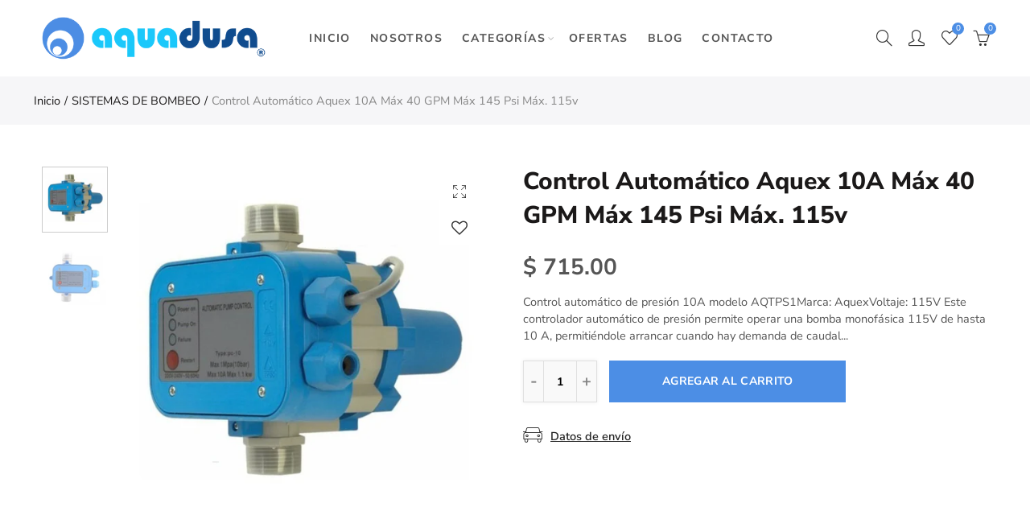

--- FILE ---
content_type: text/html; charset=utf-8
request_url: https://aquadusa.com/products/aqtps1
body_size: 45588
content:
<!doctype html>
<html lang="es" class="no-js">
<head>
  <meta charset="UTF-8">
  <meta http-equiv="X-UA-Compatible" content="IE=edge,chrome=1">
  <meta name="viewport" content="width=device-width, initial-scale=1.0, maximum-scale=1.0, user-scalable=no"><style type="text/css">/*! Bootstrap Reboot v4.1.1 */*,::after,::before{box-sizing:border-box}html{font-family:sans-serif;line-height:1.15;-webkit-text-size-adjust:100%;-ms-text-size-adjust:100%;-ms-overflow-style:scrollbar;-webkit-tap-highlight-color:transparent}@-ms-viewport{width:device-width}article,aside,figcaption,figure,footer,header,hgroup,main,nav,section{display:block}body{margin:0;font-family:-apple-system,BlinkMacSystemFont,"Segoe UI",Roboto,"Helvetica Neue",Arial,sans-serif,"Apple Color Emoji","Segoe UI Emoji","Segoe UI Symbol";font-size:1rem;font-weight:400;line-height:1.5;color:#212529;text-align:left;background-color:#fff}[tabindex="-1"]:focus{outline:0!important}hr{box-sizing:content-box;height:0;overflow:visible}h1,h2,h3,h4,h5,h6{margin-top:0;margin-bottom:.5rem}p{margin-top:0;margin-bottom:1rem}abbr[data-original-title],abbr[title]{text-decoration:underline;-webkit-text-decoration:underline dotted;text-decoration:underline dotted;cursor:help;border-bottom:0}address{margin-bottom:1rem;font-style:normal;line-height:inherit}dl,ol,ul{margin-top:0;margin-bottom:1rem}ol ol,ol ul,ul ol,ul ul{margin-bottom:0}dt{font-weight:700}dd{margin-bottom:.5rem;margin-left:0}blockquote{margin:0 0 1rem}dfn{font-style:italic}b,strong{font-weight:bolder}small{font-size:80%}sub,sup{position:relative;font-size:75%;line-height:0;vertical-align:baseline}sub{bottom:-.25em}sup{top:-.5em}a{color:#333;text-decoration:none;background-color:transparent;-webkit-text-decoration-skip:objects}a:hover{color:#0056b3;text-decoration:underline}a:not([href]):not([tabindex]){color:inherit;text-decoration:none}a:not([href]):not([tabindex]):focus,a:not([href]):not([tabindex]):hover{color:inherit;text-decoration:none}a:not([href]):not([tabindex]):focus{outline:0}code,kbd,pre,samp{font-family:SFMono-Regular,Menlo,Monaco,Consolas,"Liberation Mono","Courier New",monospace;font-size:1em}pre{margin-top:0;margin-bottom:1rem;overflow:auto;-ms-overflow-style:scrollbar}figure{margin:0 0 1rem}img{vertical-align:middle;border-style:none}svg:not(:root){overflow:hidden}table{border-collapse:collapse}caption{padding-top:.75rem;padding-bottom:.75rem;color:#6c757d;text-align:left;caption-side:bottom}th{text-align:inherit}label{display:inline-block;margin-bottom:.5rem}button{border-radius:0}button:focus{outline:1px dotted;outline:5px auto -webkit-focus-ring-color}button,input,optgroup,select,textarea{margin:0;font-family:inherit;font-size:inherit;line-height:inherit}button,input{overflow:visible}button,select{text-transform:none}[type=reset],[type=submit],button,html [type=button]{-webkit-appearance:button}[type=button]::-moz-focus-inner,[type=reset]::-moz-focus-inner,[type=submit]::-moz-focus-inner,button::-moz-focus-inner{padding:0;border-style:none}input[type=checkbox],input[type=radio]{box-sizing:border-box;padding:0}input[type=date],input[type=datetime-local],input[type=month],input[type=time]{-webkit-appearance:listbox}textarea{overflow:auto;resize:vertical}fieldset{min-width:0;padding:0;margin:0;border:0}legend{display:block;width:100%;max-width:100%;padding:0;margin-bottom:.5rem;font-size:1.5rem;line-height:inherit;color:inherit;white-space:normal}progress{vertical-align:baseline}[type=number]::-webkit-inner-spin-button,[type=number]::-webkit-outer-spin-button{height:auto}[type=search]{outline-offset:-2px;-webkit-appearance:none}[type=search]::-webkit-search-cancel-button,[type=search]::-webkit-search-decoration{-webkit-appearance:none}::-webkit-file-upload-button{font:inherit;-webkit-appearance:button}output{display:inline-block}summary{display:list-item;cursor:pointer}template{display:none}[hidden]{display:none!important}/*! Bootstrap Grid v4.1.1 */@-ms-viewport{width:device-width}html{box-sizing:border-box;-ms-overflow-style:scrollbar}*,::after,::before{box-sizing:inherit}label{display:block;font-size:14px;color:#1b1919;font-weight:400;margin-bottom:5px;vertical-align:middle}input[type=date],input[type=email],input[type=number],input[type=password],input[type=tel],input[type=telephone],input[type=text],input[type=url],select,textarea{width:100%;height:40px;border:1px solid rgba(129,129,129,.25);font-size:14px;line-height:18px;padding:0 10px;transition:border-color .5s;box-shadow:none;border-radius:0}input[type=date],input[type=email],input[type=number],input[type=password],input[type=search],input[type=tel],input[type=telephone],input[type=text],input[type=url],textarea{-webkit-appearance:none;-moz-appearance:none;appearance:none}textarea{height:auto;line-height:1.5;padding:10px 15px}.container{width:100%;padding-right:10px;padding-left:10px;margin-right:auto;margin-left:auto}.nt-full{position:relative;width:100%}button[disabled],html input[disabled]{cursor:default}.nt_search_results .product_item.four,.nt_search_results .product_item.one,.nt_search_results .product_item.three,.nt_search_results .product_item.two{display:none}@media (min-width:768px){.container{max-width:100%}.more_result.five{display:none}.nt_search_results .product_item.four{display:block}}@media (min-width:992px){.container{max-width:970px}.more_result.four{display:none}.nt_search_results .product_item.three{display:block}}@media (min-width:1200px){.container{max-width:1170px}.more_result.three{display:none}.nt_search_results .product_item.two{display:block}}@media (min-width:1230px){.container{max-width:1200px}}@media (min-width:1440px){.col-lg-18{-ms-flex:0 0 12.5%!important;flex:0 0 12.5%!important;max-width:12.5%!important}.more_result.two{display:none}.nt_search_results .product_item.four,.nt_search_results .product_item.one,.nt_search_results .product_item.three,.nt_search_results .product_item.two{display:block}}.no-js .js{display:none}.nt_slideshow .nt-carousel{visibility:visible;opacity:1}.container-fluid{width:100%;padding-right:10px;padding-left:10px;margin-right:auto;margin-left:auto}.row{display:-ms-flexbox;display:flex;-ms-flex-wrap:wrap;flex-wrap:wrap;margin-right:-10px;margin-left:-10px}.no-gutters{margin-right:0;margin-left:0}.no-gutters>.col,.no-gutters>[class*=col-]{padding-right:0;padding-left:0}.col,.col-1,.col-10,.col-11,.col-12,.col-2,.col-3,.col-4,.col-5,.col-6,.col-7,.col-8,.col-9,.col-auto,.col-lg,.col-lg-1,.col-lg-10,.col-lg-11,.col-lg-12,.col-lg-2,.col-lg-3,.col-lg-4,.col-lg-5,.col-lg-6,.col-lg-7,.col-lg-8,.col-lg-9,.col-lg-auto,.col-md,.col-md-1,.col-md-10,.col-md-11,.col-md-12,.col-md-2,.col-md-3,.col-md-4,.col-md-5,.col-md-6,.col-md-7,.col-md-8,.col-md-9,.col-md-auto,.col-sm,.col-sm-1,.col-sm-10,.col-sm-11,.col-sm-12,.col-sm-2,.col-sm-3,.col-sm-4,.col-sm-5,.col-sm-6,.col-sm-7,.col-sm-8,.col-sm-9,.col-sm-auto,.col-xl,.col-xl-1,.col-xl-10,.col-xl-11,.col-xl-12,.col-xl-2,.col-xl-3,.col-xl-4,.col-xl-5,.col-xl-6,.col-xl-7,.col-xl-8,.col-xl-9,.col-xl-auto{position:relative;width:100%;min-height:1px;padding-right:10px;padding-left:10px}.col{-ms-flex-preferred-size:0;flex-basis:0;-ms-flex-positive:1;flex-grow:1;max-width:100%}.col-auto{-ms-flex:0 0 auto;flex:0 0 auto;width:auto;max-width:none}.col-1{-ms-flex:0 0 8.333333%;flex:0 0 8.333333%;max-width:8.333333%}.col-2{-ms-flex:0 0 16.666667%;flex:0 0 16.666667%;max-width:16.666667%}.col-3{-ms-flex:0 0 25%;flex:0 0 25%;max-width:25%}.col-4{-ms-flex:0 0 33.333333%;flex:0 0 33.333333%;max-width:33.333333%}.col-5{-ms-flex:0 0 41.666667%;flex:0 0 41.666667%;max-width:41.666667%}.col-6{-ms-flex:0 0 50%;flex:0 0 50%;max-width:50%}.col-7{-ms-flex:0 0 58.333333%;flex:0 0 58.333333%;max-width:58.333333%}.col-8{-ms-flex:0 0 66.666667%;flex:0 0 66.666667%;max-width:66.666667%}.col-9{-ms-flex:0 0 75%;flex:0 0 75%;max-width:75%}.col-10{-ms-flex:0 0 83.333333%;flex:0 0 83.333333%;max-width:83.333333%}.col-11{-ms-flex:0 0 91.666667%;flex:0 0 91.666667%;max-width:91.666667%}.col-12{-ms-flex:0 0 100%;flex:0 0 100%;max-width:100%}.order-first{-ms-flex-order:-1;order:-1}.order-last{-ms-flex-order:13;order:13}.order-0{-ms-flex-order:0;order:0}.order-1{-ms-flex-order:1;order:1}.order-2{-ms-flex-order:2;order:2}.order-3{-ms-flex-order:3;order:3}.order-4{-ms-flex-order:4;order:4}.order-5{-ms-flex-order:5;order:5}.order-6{-ms-flex-order:6;order:6}.order-7{-ms-flex-order:7;order:7}.order-8{-ms-flex-order:8;order:8}.order-9{-ms-flex-order:9;order:9}.order-10{-ms-flex-order:10;order:10}.order-11{-ms-flex-order:11;order:11}.order-12{-ms-flex-order:12;order:12}.offset-1{margin-left:8.333333%}.offset-2{margin-left:16.666667%}.offset-3{margin-left:25%}.offset-4{margin-left:33.333333%}.offset-5{margin-left:41.666667%}.offset-6{margin-left:50%}.offset-7{margin-left:58.333333%}.offset-8{margin-left:66.666667%}.offset-9{margin-left:75%}.offset-10{margin-left:83.333333%}.offset-11{margin-left:91.666667%}@media (min-width:576px){.col-sm{-ms-flex-preferred-size:0;flex-basis:0;-ms-flex-positive:1;flex-grow:1;max-width:100%}.col-sm-auto{-ms-flex:0 0 auto;flex:0 0 auto;width:auto;max-width:none}.col-sm-1{-ms-flex:0 0 8.333333%;flex:0 0 8.333333%;max-width:8.333333%}.col-sm-2{-ms-flex:0 0 16.666667%;flex:0 0 16.666667%;max-width:16.666667%}.col-sm-3{-ms-flex:0 0 25%;flex:0 0 25%;max-width:25%}.col-sm-4{-ms-flex:0 0 33.333333%;flex:0 0 33.333333%;max-width:33.333333%}.col-sm-5{-ms-flex:0 0 41.666667%;flex:0 0 41.666667%;max-width:41.666667%}.col-sm-6{-ms-flex:0 0 50%;flex:0 0 50%;max-width:50%}.col-sm-7{-ms-flex:0 0 58.333333%;flex:0 0 58.333333%;max-width:58.333333%}.col-sm-8{-ms-flex:0 0 66.666667%;flex:0 0 66.666667%;max-width:66.666667%}.col-sm-9{-ms-flex:0 0 75%;flex:0 0 75%;max-width:75%}.col-sm-10{-ms-flex:0 0 83.333333%;flex:0 0 83.333333%;max-width:83.333333%}.col-sm-11{-ms-flex:0 0 91.666667%;flex:0 0 91.666667%;max-width:91.666667%}.col-sm-12{-ms-flex:0 0 100%;flex:0 0 100%;max-width:100%}.order-sm-first{-ms-flex-order:-1;order:-1}.order-sm-last{-ms-flex-order:13;order:13}.order-sm-0{-ms-flex-order:0;order:0}.order-sm-1{-ms-flex-order:1;order:1}.order-sm-2{-ms-flex-order:2;order:2}.order-sm-3{-ms-flex-order:3;order:3}.order-sm-4{-ms-flex-order:4;order:4}.order-sm-5{-ms-flex-order:5;order:5}.order-sm-6{-ms-flex-order:6;order:6}.order-sm-7{-ms-flex-order:7;order:7}.order-sm-8{-ms-flex-order:8;order:8}.order-sm-9{-ms-flex-order:9;order:9}.order-sm-10{-ms-flex-order:10;order:10}.order-sm-11{-ms-flex-order:11;order:11}.order-sm-12{-ms-flex-order:12;order:12}.offset-sm-0{margin-left:0}.offset-sm-1{margin-left:8.333333%}.offset-sm-2{margin-left:16.666667%}.offset-sm-3{margin-left:25%}.offset-sm-4{margin-left:33.333333%}.offset-sm-5{margin-left:41.666667%}.offset-sm-6{margin-left:50%}.offset-sm-7{margin-left:58.333333%}.offset-sm-8{margin-left:66.666667%}.offset-sm-9{margin-left:75%}.offset-sm-10{margin-left:83.333333%}.offset-sm-11{margin-left:91.666667%}}@media (min-width:768px){.col-md{-ms-flex-preferred-size:0;flex-basis:0;-ms-flex-positive:1;flex-grow:1;max-width:100%}.col-md-auto{-ms-flex:0 0 auto;flex:0 0 auto;width:auto;max-width:none}.col-md-1{-ms-flex:0 0 8.333333%;flex:0 0 8.333333%;max-width:8.333333%}.col-md-2{-ms-flex:0 0 16.666667%;flex:0 0 16.666667%;max-width:16.666667%}.col-md-3{-ms-flex:0 0 25%;flex:0 0 25%;max-width:25%}.col-md-4{-ms-flex:0 0 33.333333%;flex:0 0 33.333333%;max-width:33.333333%}.col-md-5{-ms-flex:0 0 41.666667%;flex:0 0 41.666667%;max-width:41.666667%}.col-md-6{-ms-flex:0 0 50%;flex:0 0 50%;max-width:50%}.col-md-7{-ms-flex:0 0 58.333333%;flex:0 0 58.333333%;max-width:58.333333%}.col-md-8{-ms-flex:0 0 66.666667%;flex:0 0 66.666667%;max-width:66.666667%}.col-md-9{-ms-flex:0 0 75%;flex:0 0 75%;max-width:75%}.col-md-10{-ms-flex:0 0 83.333333%;flex:0 0 83.333333%;max-width:83.333333%}.col-md-11{-ms-flex:0 0 91.666667%;flex:0 0 91.666667%;max-width:91.666667%}.col-md-12{-ms-flex:0 0 100%;flex:0 0 100%;max-width:100%}.col-md-15{-ms-flex:0 0 20%;flex:0 0 20%;max-width:20%}.order-md-first{-ms-flex-order:-1;order:-1}.order-md-last{-ms-flex-order:13;order:13}.order-md-0{-ms-flex-order:0;order:0}.order-md-1{-ms-flex-order:1;order:1}.order-md-2{-ms-flex-order:2;order:2}.order-md-3{-ms-flex-order:3;order:3}.order-md-4{-ms-flex-order:4;order:4}.order-md-5{-ms-flex-order:5;order:5}.order-md-6{-ms-flex-order:6;order:6}.order-md-7{-ms-flex-order:7;order:7}.order-md-8{-ms-flex-order:8;order:8}.order-md-9{-ms-flex-order:9;order:9}.order-md-10{-ms-flex-order:10;order:10}.order-md-11{-ms-flex-order:11;order:11}.order-md-12{-ms-flex-order:12;order:12}.offset-md-0{margin-left:0}.offset-md-1{margin-left:8.333333%}.offset-md-2{margin-left:16.666667%}.offset-md-3{margin-left:25%}.offset-md-4{margin-left:33.333333%}.offset-md-5{margin-left:41.666667%}.offset-md-6{margin-left:50%}.offset-md-7{margin-left:58.333333%}.offset-md-8{margin-left:66.666667%}.offset-md-9{margin-left:75%}.offset-md-10{margin-left:83.333333%}.offset-md-11{margin-left:91.666667%}}@media (min-width:992px){.col-lg{-ms-flex-preferred-size:0;flex-basis:0;-ms-flex-positive:1;flex-grow:1;max-width:100%}.col-lg-auto{-ms-flex:0 0 auto;flex:0 0 auto;width:auto;max-width:none}.col-lg-1{-ms-flex:0 0 8.333333%;flex:0 0 8.333333%;max-width:8.333333%}.col-lg-2{-ms-flex:0 0 16.666667%;flex:0 0 16.666667%;max-width:16.666667%}.col-lg-3{-ms-flex:0 0 25%;flex:0 0 25%;max-width:25%}.col-lg-4{-ms-flex:0 0 33.333333%;flex:0 0 33.333333%;max-width:33.333333%}.col-lg-5{-ms-flex:0 0 41.666667%;flex:0 0 41.666667%;max-width:41.666667%}.col-lg-6{-ms-flex:0 0 50%;flex:0 0 50%;max-width:50%}.col-lg-7{-ms-flex:0 0 58.333333%;flex:0 0 58.333333%;max-width:58.333333%}.col-lg-8{-ms-flex:0 0 66.666667%;flex:0 0 66.666667%;max-width:66.666667%}.col-lg-9{-ms-flex:0 0 75%;flex:0 0 75%;max-width:75%}.col-lg-10{-ms-flex:0 0 83.333333%;flex:0 0 83.333333%;max-width:83.333333%}.col-lg-11{-ms-flex:0 0 91.666667%;flex:0 0 91.666667%;max-width:91.666667%}.col-lg-12{-ms-flex:0 0 100%;flex:0 0 100%;max-width:100%}.col-lg-15{-ms-flex:0 0 20%;flex:0 0 20%;max-width:20%}.order-lg-first{-ms-flex-order:-1;order:-1}.order-lg-last{-ms-flex-order:13;order:13}.order-lg-0{-ms-flex-order:0;order:0}.order-lg-1{-ms-flex-order:1;order:1}.order-lg-2{-ms-flex-order:2;order:2}.order-lg-3{-ms-flex-order:3;order:3}.order-lg-4{-ms-flex-order:4;order:4}.order-lg-5{-ms-flex-order:5;order:5}.order-lg-6{-ms-flex-order:6;order:6}.order-lg-7{-ms-flex-order:7;order:7}.order-lg-8{-ms-flex-order:8;order:8}.order-lg-9{-ms-flex-order:9;order:9}.order-lg-10{-ms-flex-order:10;order:10}.order-lg-11{-ms-flex-order:11;order:11}.order-lg-12{-ms-flex-order:12;order:12}.offset-lg-0{margin-left:0}.offset-lg-1{margin-left:8.333333%}.offset-lg-2{margin-left:16.666667%}.offset-lg-3{margin-left:25%}.offset-lg-4{margin-left:33.333333%}.offset-lg-5{margin-left:41.666667%}.offset-lg-6{margin-left:50%}.offset-lg-7{margin-left:58.333333%}.offset-lg-8{margin-left:66.666667%}.offset-lg-9{margin-left:75%}.offset-lg-10{margin-left:83.333333%}.offset-lg-11{margin-left:91.666667%}}@media (min-width:1200px){.col-xl{-ms-flex-preferred-size:0;flex-basis:0;-ms-flex-positive:1;flex-grow:1;max-width:100%}.col-xl-auto{-ms-flex:0 0 auto;flex:0 0 auto;width:auto;max-width:none}.col-xl-1{-ms-flex:0 0 8.333333%;flex:0 0 8.333333%;max-width:8.333333%}.col-xl-2{-ms-flex:0 0 16.666667%;flex:0 0 16.666667%;max-width:16.666667%}.col-xl-3{-ms-flex:0 0 25%;flex:0 0 25%;max-width:25%}.col-xl-4{-ms-flex:0 0 33.333333%;flex:0 0 33.333333%;max-width:33.333333%}.col-xl-5{-ms-flex:0 0 41.666667%;flex:0 0 41.666667%;max-width:41.666667%}.col-xl-6{-ms-flex:0 0 50%;flex:0 0 50%;max-width:50%}.col-xl-7{-ms-flex:0 0 58.333333%;flex:0 0 58.333333%;max-width:58.333333%}.col-xl-8{-ms-flex:0 0 66.666667%;flex:0 0 66.666667%;max-width:66.666667%}.col-xl-9{-ms-flex:0 0 75%;flex:0 0 75%;max-width:75%}.col-xl-10{-ms-flex:0 0 83.333333%;flex:0 0 83.333333%;max-width:83.333333%}.col-xl-11{-ms-flex:0 0 91.666667%;flex:0 0 91.666667%;max-width:91.666667%}.col-xl-12{-ms-flex:0 0 100%;flex:0 0 100%;max-width:100%}.order-xl-first{-ms-flex-order:-1;order:-1}.order-xl-last{-ms-flex-order:13;order:13}.order-xl-0{-ms-flex-order:0;order:0}.order-xl-1{-ms-flex-order:1;order:1}.order-xl-2{-ms-flex-order:2;order:2}.order-xl-3{-ms-flex-order:3;order:3}.order-xl-4{-ms-flex-order:4;order:4}.order-xl-5{-ms-flex-order:5;order:5}.order-xl-6{-ms-flex-order:6;order:6}.order-xl-7{-ms-flex-order:7;order:7}.order-xl-8{-ms-flex-order:8;order:8}.order-xl-9{-ms-flex-order:9;order:9}.order-xl-10{-ms-flex-order:10;order:10}.order-xl-11{-ms-flex-order:11;order:11}.order-xl-12{-ms-flex-order:12;order:12}.offset-xl-0{margin-left:0}.offset-xl-1{margin-left:8.333333%}.offset-xl-2{margin-left:16.666667%}.offset-xl-3{margin-left:25%}.offset-xl-4{margin-left:33.333333%}.offset-xl-5{margin-left:41.666667%}.offset-xl-6{margin-left:50%}.offset-xl-7{margin-left:58.333333%}.offset-xl-8{margin-left:66.666667%}.offset-xl-9{margin-left:75%}.offset-xl-10{margin-left:83.333333%}.offset-xl-11{margin-left:91.666667%}}/* Slider */.slick-slider{position:relative;display:block;box-sizing:border-box;-webkit-user-select:none;-moz-user-select:none;-ms-user-select:none;user-select:none;-webkit-touch-callout:none;-khtml-user-select:none;-ms-touch-action:pan-y;touch-action:pan-y;-webkit-tap-highlight-color:transparent}.slick-list{position:relative;display:block;overflow:hidden;margin:0;padding:0}.slick-list:focus{outline:0}.slick-list.dragging{cursor:pointer;cursor:hand}.slick-slider .slick-list,.slick-slider .slick-track{-webkit-transform:translate3d(0,0,0);-moz-transform:translate3d(0,0,0);-ms-transform:translate3d(0,0,0);-o-transform:translate3d(0,0,0);transform:translate3d(0,0,0)}.slick-track{position:relative;top:0;left:0;display:block}.slick-track:after,.slick-track:before{display:table;content:''}.slick-track:after{clear:both}.slick-loading .slick-track{visibility:hidden}.slick-slide{display:none;float:left;height:100%;min-height:1px;outline:0}body.rtl .slick-slide{float:right}.slick-slide.slick-loading img{display:none}.slick-slide.dragging img{pointer-events:none}.slick-initialized .slick-slide{display:block}.slick-loading .slick-slide{visibility:hidden}.slick-vertical .slick-slide{display:block;height:auto;border:1px solid transparent}.slick-arrow.slick-hidden{display:none}.slick-next,.slick-prev{position:absolute;top:50%;color:#000;display:inline-block;text-align:center;cursor:pointer;zoom:1;opacity:0;margin:0;font-size:0;border:0;background:0 0;z-index:2;filter:Alpha(Opacity=0);transform:translateY(-50%);-o-transform:translateY(-50%);-webkit-transform:translateY(-50%);-moz-transform:translateY(-50%);-sand-transform:translateY(-50%);-ms-transform:translateY(-50%);-o-transition:all .25s ease;-moz-transition:all .25s ease;-webkit-transition:all .25s ease;transition:all .25s ease}.slick-prev{left:-20px}.slick-next{right:-20px}.slick-slider:hover .slick-prev{left:-47px}.slick-slider:hover .slick-next{right:-47px}.slick-slider>.slick-arrow.slick-disabled,.slick-slider>.slick-arrow.slick-disabled:before{color:rgba(0,0,0,.3);cursor:default}.slick-slider>.slick-arrow:before{display:block;content:"\e605";font-family:simple-line-icons;width:55px;font-size:36px;height:55px;line-height:55px}.slick-slider>.slick-arrow.slick-next:before{content:"\e606"}.slick-slider:hover .slick-arrow{opacity:1}.cd-quick-view .slick-slider:hover .slick-arrow,.popup-quick-view .slick-slider:hover .slick-arrow{right:0}.cd-quick-view .slick-slider:hover .slick-prev,.popup-quick-view .slick-slider:hover .slick-prev{left:0}.slick-slider .slick-arrow:hover:not(.slick-disabled){color:rgba(0,0,0,.6)}.slick-slider .slick-arrow:focus{outline:0}.slick-dotted.slick-slider{margin-bottom:30px}.slick-dots{position:absolute;bottom:15px;display:block;width:100%;padding:0;margin:0;list-style:none;text-align:center;z-index:999}.products.jas-carousel ul.slick-dots{position:static}.slick-dots li{position:relative;display:inline-block;width:10px;height:10px;margin:0 5px;padding:0;cursor:pointer}.slick-dots li button{font-size:0;line-height:0;display:block;width:10px;height:10px;padding:5px;cursor:pointer;color:transparent;border:0;outline:0;background:0 0!important}.slick-dots li button:focus,.slick-dots li button:hover{outline:0}.slick-dots li button:focus:before,.slick-dots li button:hover:before{opacity:1}.slick-dots li button:before{font-size:0;position:absolute;top:0;left:0;width:10px;height:10px;content:'';text-align:center;opacity:.25;background-color:#000;border-radius: 50%;-webkit-font-smoothing:antialiased;-moz-osx-font-smoothing:grayscale}.slick-dots li.slick-active button:before{opacity:.75;color:#000}.slick-loading .slick-list {background: #fff url('//aquadusa.com/cdn/shop/t/2/assets/ajax-loader.gif?v=41356863302472015721597332675') center center no-repeat;}img.lazyload,img.lazyloading,.main-img img,.back-img img {width: 100%}.color-scheme-light .nasa-opening-time li {border-bottom: 1px solid rgba(255,255,255,.1);}.p-nav img.lazyload,.p-nav img.lazyloading{opacity: 0}.nt-wrap-lazy:before {content: "";display: block;width: 100%;height: 100%;left: 0;top: 0;background-color: #f5f5f5;position: absolute;opacity: 1;visibility: visible;-webkit-transition: opacity .25s ease,visibility .25s ease;transition: opacity .25s ease,visibility .25s ease;}.lazyloaded + .nt-wrap-lazy, .lazyloaded >.nt-wrap-lazy{display: none;}.lazyloaded + .nt-wrap-lazy:after, .lazyloaded >.nt-wrap-lazy:after, .lazyloaded + .nt-wrap-lazy:before, .lazyloaded >.nt-wrap-lazy:before {opacity: 0;visibility: hidden;}.equal-nt [class*="lazyload"]:before {content: '';display: block;height: 0;width: 100%; /*padding-top: 127.7777778%; */}.equal-nt.ratio8_5 [class*="lazyload"]:before{padding-top: 62.5%;}.equal-nt.ratio3_2 [class*="lazyload"]:before{padding-top: 66.66%;}.equal-nt.ratio2_1 [class*="lazyload"]:before{padding-top: 50%;}.equal-nt.ratio1_2 [class*="lazyload"]:before{padding-top: 200%;}.equal-nt.ratio4_3 [class*="lazyload"]:before{padding-top: 75%;}.equal-nt.ratio16_9 [class*="lazyload"]:before{padding-top: 56.25%;}.equal-nt.ratio1_1 [class*="lazyload"]:before{padding-top: 100%;}.equal-nt.ratio_nt [class*="lazyload"]:before{padding-top: 127.7777778%;}.equal-nt.ratio2_3 [class*="lazyload"]:before {padding-top: 150%;}.nt_bg_lz.lazyload,.nt_bg_lz.lazyloading {background-color: #f5f5f5;background-image: none !important;}.equal-nt [class*="lazyload"] {display: block;width: 100%;height: 100%;position: relative;background-repeat: no-repeat;background-size: cover;}.equal-nt.nt_contain [class*="lazyload"] {background-size: contain}.equal-nt .back-img[class*="lazyload"] { position: absolute}.equal-nt.position_1 [class*="lazyload"]{background-position: left top}.equal-nt.position_2 [class*="lazyload"]{background-position: left center}.equal-nt.position_3 [class*="lazyload"]{background-position: left bottom}.equal-nt.position_4 [class*="lazyload"]{background-position: right top}.equal-nt.position_5 [class*="lazyload"]{background-position: right center}.equal-nt.position_6 [class*="lazyload"]{background-position: right bottom}.equal-nt.position_7 [class*="lazyload"]{background-position: center top}.equal-nt.position_8 [class*="lazyload"]{background-position: center center}.equal-nt.position_9 [class*="lazyload"]{background-position: center bottom}.price del {font-size: 13px;font-weight: normal;color: #555 }.price ins {text-decoration: none;background-color: transparent;padding: 0;opacity: 1;color: #f76b6a;}.nasa-row {margin-left: -.68966em;margin-right: -.68966em;}.nasa-row:before, .nasa-row:after {content: " ";display: table;}.nasa-row:after {clear: both;}.nasa-col {padding-left: .68966em;padding-right: .68966em;}.nt-banner-image {background-size: cover;background-repeat: no-repeat;background-position: 50% 50%;} .nasa-full-to-left .nt-banner-image,.nasa-full-to-right .nt-banner-image{margin-bottom: 10px;}.pin__type .open-qv-mpf,.nt-grid-item .open-qv-mpf {display: none}.product-images-slider_on {margin-bottom: 0 !important}.nt_slick_op {visibility: hidden;opacity: 0;}.nt_slick_op.slick-initialized {visibility: visible;opacity: 1;}.nt-full .slick-slider .slick-prev {left: 20px}.nt-full .slick-slider .slick-next {right: 20px}.nt-full .slick-slider:hover .slick-prev {left: 0}.nt-full .slick-slider:hover .slick-next {right: 0}.burger-icon {display: block;height: 1px;width: 30px;margin-bottom: 8px;background-color: #000;background-color: currentColor;transition: all 0.25s ease-out;}.burger-icon--mid {width: 18px}.burger-icon--bottom {margin-bottom: 0 !important}@font-face {font-family: "icons";src: url('//aquadusa.com/cdn/shop/t/2/assets/icons.eot?v=163758654868947677581597332687');src: url('//aquadusa.com/cdn/shop/t/2/assets/icons.eot?v=163758654868947677581597332687#iefix') format("embedded-opentype"),url('//aquadusa.com/cdn/shop/t/2/assets/icons.woff?v=40388578414565558281597332689') format("woff"),url('//aquadusa.com/cdn/shop/t/2/assets/icons.ttf?v=7314568078299467091597332689') format("truetype"),url('//aquadusa.com/cdn/shop/t/2/assets/icons.svg?v=18544992770120008361597332688#timber-icons') format("svg");font-weight: normal;font-style: normal;}.icon-fallback-text .icon {display: none;}.payment-icons .icon-fallback-text .icon {display: inline-block;}.payment-icons .icon-fallback-text .fallback-text {clip: rect(0 0 0 0);overflow: hidden;position: absolute;height: 1px;width: 1px;}.payment-icons .icon:before {display: none;}.payment-icons .icon:before {display: inline;font-family: "icons";text-decoration: none;speak: none;font-style: normal;font-weight: normal;font-variant: normal;text-transform: none;line-height: 1;-webkit-font-smoothing: antialiased;-moz-osx-font-smoothing: grayscale;}.payment-icons .icon-amazon_payments:before {content: "\e908";}.payment-icons .icon-american_express:before {content: "\41";}.payment-icons .icon-apple_pay:before {content: "\e907";}.payment-icons .icon-arrow-down:before {content: "\34";}.payment-icons .icon-bitcoin:before {content: "\42";}.payment-icons .icon-cart:before {content: "\5b";}.payment-icons .icon-cirrus:before {content: "\43";}.payment-icons .icon-dankort:before {content: "\64";}.payment-icons .icon-diners_club:before {content: "\63";}.payment-icons .icon-discover:before {content: "\44";}.payment-icons .icon-dogecoin:before {content: "\e900";}.payment-icons .icon-dwolla:before {content: "\e901";}.payment-icons .icon-facebook:before {content: "\66";}.payment-icons .icon-fancy:before {content: "\46";}.payment-icons .icon-forbrugsforeningen:before {content: "\e902";}.payment-icons .icon-google_pay:before {content: "\e90c";}.payment-icons .icon-google_plus:before {content: "\e905";}.payment-icons .icon-grid-view:before {content: "\e603";}.payment-icons .icon-hamburger:before {content: "\e600";}.payment-icons .icon-instagram:before {content: "\e903";}.payment-icons .icon-interac:before {content: "\49";}.payment-icons .icon-jcb:before {content: "\4a";}.payment-icons .icon-klarna:before {content: "\e90a";}.payment-icons .icon-list-view:before {content: "\e604";}.payment-icons .icon-litecoin:before {content: "\e904";}.payment-icons .icon-maestro:before {content: "\6d";}.payment-icons .icon-master:before {content: "\4d";}.payment-icons .icon-minus:before {content: "\e602";}.payment-icons .icon-paypal:before {content: "\50";}.payment-icons .icon-pin:before {content: "\e909";}.payment-icons .icon-pinterest:before {content: "\70";}.payment-icons .icon-plus:before {content: "\e605";}.payment-icons .icon-rss:before {content: "\72";}.payment-icons .icon-search:before {content: "\73";}.payment-icons .icon-shopify_pay:before {content: "\e90b";}.payment-icons .icon-snapchat:before {content: "\e906";}.payment-icons .icon-tumblr:before {content: "\74";}.payment-icons .icon-twitter:before {content: "\54";}.payment-icons .icon-vimeo:before {content: "\76";}.payment-icons .icon-visa:before {content: "\56";}.payment-icons .icon-x:before {content: "\78";}.payment-icons .icon-youtube:before {content: "\79";}.payment-icons {-webkit-user-select: none;-moz-user-select: none;-ms-user-select: none;-o-user-select: none;user-select: none;cursor: default;}.payment-icons li {margin: 0 7.5px !important;color: #59756f;cursor: default;}.payment-icons .icon {font-size: 30px;line-height: 30px;}.payment-icons .icon-shopify_pay {font-size: 25px;line-height: 25px;}.payment-icons .fallback-text {text-transform: capitalize;}.payment-icon.svg{display: inline-block;margin: 0 !important;line-height: 1;}.payment-icon.svg .icon {width: 38px;height: 24px;}.sp-col-switch .one,.pswp__share-tooltip a.pswp__share--download {display: none}.wrapper-contetn_full .container {/* width: 95%; */max-width: 100%;padding-left: 20px;padding-right: 20px;}.wrapper-boxed .global-wrapper {max-width: 1220px;overflow: hidden;margin: 0 auto;box-shadow: 0 1px 5px rgba(190,190,190,.26);}.wrapper-boxed .header-banner {max-width: 1200px;margin: 0 auto;}.wrapper-boxed .site_header.live_stuck {left: auto;right: auto; max-width: 1220px;}.wrapper-boxed #nt_backtop {bottom: 40px;right: 20px;}.wrapper-boxed.sticky-footer-on .footer-container {right: auto;left: auto;max-width: 1220px;width: 100%;}@media (min-width: 1620px) {.wrapper-wide .container {max-width: 1600px;/* width: 95%; */}}.wrapper-contetn_full .nt-pagination,.wrapper-wide .nt-pagination {max-width: 100%;}.announcement_bar {background-color: #446084;min-height: 35px;display: table;vertical-align: middle;line-height: 1.5;opacity: 1;-webkit-transform: translate3d(0, 0, 0);transform: translate3d(0, 0, 0); -webkit-transition: all 0.2s;-moz-transition: all 0.2s;-o-transition: all 0.2s;transition: all 0.2s;}.hidden_an_bar .announcement_bar { opacity: 0; min-height: 0;-webkit-transform: translate3d(0, -100%, 0);transform: translate3d(0, -100%, 0);}.announcement_bar>a { padding: 5px 0;display: table-cell;vertical-align: middle;}.color-scheme-dark .close_an_bar svg path {fill: #333}.ellesi-gmap.nt-gmap {height: 100%;min-height: 500px;}.with_featured_img .wrap_cat {position: relative}/* nanoScroller */.nt-scroll { /*position: absolute;top: 0;right: 0;bottom: 0;left: 0;overflow: hidden; */-webkit-box-flex: 1;-ms-flex: 1 1 auto;flex: 1 1 auto;width: 100%;height: 100%;position: relative;overflow: hidden;}.nt-scroll .nt-scroll-content {padding-right: 0;position: absolute;top: 0;right: 0;bottom: 0;left: 0;overflow: scroll;overflow-x: hidden;-webkit-overflow-scrolling: touch;}.nt-scroll .nt-scroll-content:focus {outline: none;}.nt-scroll .nt-scroll-content::-webkit-scrollbar,.footer__collapsed .footer_contact_logo .widget-title{display: none;}.nt-scroll-pane {width: 2px;background: rgba(0, 0, 0, 0.05);position: absolute;top: 0;right: 0;bottom: 0;visibility : hidden\9; opacity: .01;-webkit-transition: .2s;-moz-transition : .2s;-o-transition : .2s;transition: .2s;-moz-border-radius: 5px;-webkit-border-radius : 5px;border-radius : 5px;}.nt-scroll-pane > .nt-scroll-slider {background: rgba(0, 0, 0, 0.7);position: relative;margin: 0 0px;}.has-scrollbar > .nt-scroll-content::-webkit-scrollbar {display: block;}.nt-scroll:hover > .nt-scroll-pane, .nt-scroll-quick:hover > .nt-scroll-pane, .nt-sidebar-scroll:hover > .nt-scroll-pane, .nt-scroll-pane.active, .nt-scroll-pane.flashed { visibility : visible\9;opacity: 0.99;}.nt_ajaxFilter .widget .nt-scroll,.nt_sidebarfilter .widget .nt-scroll{max-height: 200px;position: relative;}.mask-overlay {position: fixed;top: 0;left: 0;width: 100%;height: 100%;z-index: 999;opacity: 0;visibility: hidden;background-color: rgba(0,0,0,.7);-webkit-transition: opacity .25s ease,visibility 0s ease .25s;transition: opacity .25s ease,visibility 0s ease .25s;}.global-wrapper {overflow: hidden}.cart-opened .mask-overlay,.login-opened .mask-overlay, .menu-opened .mask-overlay,.filter_opened .mask-overlay,.default_opened .mask-overlay,.open_quickview .mask-overlay {opacity: 1;visibility: visible;-webkit-transition: opacity .25s ease,visibility 0s ease;transition: opacity .25s ease,visibility 0s ease;}.metro + .products-footer {margin-top: 30px}.nt-newsletter-popup.nt_non_img {max-width: 650px}.nt-newsletter-popup .signup-newsletter-form input[type='submit'] { min-width: 165px}.nt_popup_bg {background-repeat: no-repeat;background-position: center;background-size: cover;}.nt-popup-wrap {height: 100%;padding: 40px 20px 75px}.nt_new_checkzone.pa {bottom: 40px;left: 20px}#hideforever_ypop {display: inline;margin: -2px 5px 0 0;text-align: center;vertical-align: middle;}.banner_cookies {bottom: 0;left: 0;right: 0;color: #fff;z-index: 999999;padding: 15px 30px;background-color: rgba(0,0,0,.9);}.banner_cookies.animated {-webkit-animation-duration: .5s; animation-duration: .5s;}.banner_cookies.animated.rollIn,.banner_cookies.animated.swing,.banner_cookies.animated.shake,.banner_cookies.animated.wobble,.banner_cookies.animated.jello {-webkit-animation-duration: .85s; animation-duration: .85s;}.banner_cookies p>a {color: #fff;text-decoration: underline}.banner_cookies p>a:hover,.banner_cookies p>a:focus{opacity: .7}.banner_cookies_btn.btn_primary {width: auto;line-height: 44px;padding: 0 25px;border-radius: 3px;}.container_page h1, .container_page h2, .container_page h3, .container_page h4, .container_page h5, .container_page h6 {font-weight: bold}.countdown-time-simple {left: 10px;right: 10px;bottom: 10px;color: #fff;padding: 5px 0;opacity: 0;visibility: hidden;z-index: 6;-webkit-transition: opacity .3s ease-in-out;-moz-transition: opacity .3s ease-in-out;-o-transition: opacity .3s ease-in-out;transition: opacity .3s ease-in-out;}.countdown-time-simple:before {content: '';position: absolute;left: 0;width: 100%;top: 0;height: 100%;background-color: #f76b6a;opacity: 0.85;}.nt_slideshow_banner .countdown-time-simple.pa {position: relative;right: 0;left: 0;width: 70%;margin: 0 auto;}.nt_slideshow_banner .countdown-time-simple.pa h5 {margin: 0;font-size: 13px;line-height: inherit;letter-spacing: 0;}.nt_slideshow_banner .countdown-time-simple.default h5 {color: #fff}.countdown-time-simple.show { opacity: 1;visibility: visible}.countdown-time-simple.dark,.countdown-time-simple.dark .cw{font-weight: 700;color: #000}.countdown-time-simple.dark:before{background-color: #fff; border: 1px dashed #000}.countdown-time-simple.light,.countdown-time-simple.light .cw{font-weight: 700;color: #f76b6a}.countdown-time-simple.light:before{background-color: #fff;border: 1px dashed #f76b6a;}.countdown-time-simple.light_2,.countdown-time-simple.light_2 .cw{font-weight: 700;color: #95bf47}.countdown-time-simple.light_2:before{background-color: #fff;border: 1px dashed #95bf47;}button, html input[type="button"], input[type="reset"], input[type="submit"] {-webkit-appearance: button;cursor: pointer;}.p-nav.nt-carousel.left:not(.right),.p-nav.nt-group-carousel.left:not(.right){margin-right: -10px;}.p-nav.nt-carousel.right,.p-nav.nt-group-carousel.right{margin-left: -10px;}.template-product .p-nav.left .slick-slide { margin-bottom: 10px;padding: 1px}.template-product .p-nav.left .slick-slide:last-child { margin-bottom: 0}.selector-wrapper,.variations .swatches-select>.nt_unavailable,.variations.variant_simple .input-dropdown-inner .dropdown-list li.nt_soldout:before {display: none !important;}.variations .swatch:not(.style_color) .swatches-select>.nt_soldout:before{content: " ";position: absolute;top: 50%;right: 2px;margin-top: -1px;width: 95%; -webkit-width: calc(100% - 4px);-moz-width: calc(100% - 4px);width: calc(100% - 4px);height: 1px;display: inline-block;background-color: #777777;-webkit-transition: background-color .2s ease-in-out,transform .2s ease-in-out,width .2s ease-in-out;-moz-transition: background-color .2s ease-in-out,transform .2s ease-in-out,width .2s ease-in-out;-o-transition: background-color .2s ease-in-out,transform .2s ease-in-out,width .2s ease-in-out;transition: background-color .2s ease-in-out,transform .2s ease-in-out,width .2s ease-in-out;}.variations .swatch:not(.style_color) .swatches-select>.nt_soldout:hover:before,.variations .swatch:not(.style_color) .swatches-select>.is-selected.nt_soldout:before {background-color: #fff;}.variations .swatch.style_color .swatches-select>.nt_soldout.is-selected,.variations .swatch.style_color .swatches-select>.nt_soldout>span:before {background-image: url(//aquadusa.com/cdn/shop/t/2/assets/sold_out.png?v=174504563296916457131597332723); background-size: cover; background-repeat: no-repeat; background-position: 0 0} .variations .swatch.style_color .swatches-select>.nt_soldout>span {position: relative}.variations .swatch.style_color .swatches-select>.nt_soldout>span:before {content: " ";position: absolute;width: 100%;height: 100%;top: 0;left: 0;bottom: 0;right: 0;display: block;z-index: 2;-webkit-border-radius: 50%;-moz-border-radius: 50%;border-radius: 50%;}.variations .swatch.style_color .swatches-select>.nt_soldout:not(.image-swatch)>span.bg_color_black:before{background-image: url(//aquadusa.com/cdn/shop/t/2/assets/sold_out_white.png?v=86177204333887740271597332723)} .variations .swatches-select>li.nt_soldout a,.variations.variant_simple .input-dropdown-inner .dropdown-list li.current-item.nt_soldout a,.variations.variant_simple .input-dropdown-inner .dropdown-list li.nt_soldout a{ color: #d0c8c8 !important;}.variations.variant_simple .input-dropdown-inner .dropdown-list li.nt_soldout a {text-decoration: line-through;}span.nt_name_current {color: #f76b6a;text-transform: none;}.variant-quantity:not(.only_default) {display: none}.variant-quantity.is-visible {display: block;line-height: normal;font-weight: bold;/* color: #ec0101; */margin-top: -10px;}.square.variations .swatch__list--item ,.square.variations .swatch__list--item >span,.square_quick.variations .swatch__list--item ,.square_quick.variations .swatch__list--item >span,.square.swatch__list .swatch__list--item ,.square.swatch__list .swatch__list--item >span,.variations.square .swatch.style_color .swatches-select>.nt_soldout>span:before,.variations.square_quick .swatch.style_color .swatches-select>.nt_soldout>span:before{-webkit-border-radius: 0;-moz-border-radius:0;border-radius: 0;}.input-dropdown-inner {position: relative;display: block;}.input-dropdown-inner > a {position: relative;padding: 0 30px 0 15px;display: block;width: 100%;min-width: 100px;height: 35px;border: 1px solid rgba(168,168,168,.4);font-size: 14px;letter-spacing: .4px;text-align: left;color: inherit;line-height: 35px;text-transform: uppercase;text-overflow: ellipsis;white-space: nowrap;overflow: hidden;}.input-dropdown-inner.dd-shown> a {z-index: 400}.input-dropdown-inner > a::after { position: absolute;right: 15px;top: 0;}.dropdown-list {display: none;max-height: 230px;overflow: auto;overscroll-behavior-y: contain;-webkit-overflow-scrolling: touch;position: absolute;top: 100%;z-index: 300;width: 100%;background-color: #fff;padding: 10px 0;left: 0; border: 1px solid #ddd; border-top: 0;-webkit-box-shadow: 0px 0px 35px -10px rgba(0, 0, 0, 0.25);box-shadow: 0px 0px 35px -10px rgba(0, 0, 0, 0.25);}.swatch .dropdown-list li {padding: 0;border: 0;}.dropdown-list li a {font-size: 14px;display: block;color: #8b8b8b;text-overflow: ellipsis;white-space: nowrap;overflow-x: hidden;padding: 10px 15px;-webkit-transition: all .1s ease;-moz-transition: all .1s ease;-o-transition: all .1s ease;transition: all .1s ease;}.variations.variant_simple .input-dropdown-inner .dropdown-list li.is-selected:hover a, .variations.variant_simple .input-dropdown-inner .dropdown-list li:hover a {background-color: #f76b6a;color: #fff;}.variations.variant_simple .input-dropdown-inner .dropdown-list li.is-selected a {background-color: #f1f1f1;color: #545252;}/* .variations.variant_simple .input-dropdown-inner .dropdown-list {display: inline-block !important;visibility: hidden;opacity: 0;}.variations.variant_simple .input-dropdown-inner.dd-shown .dropdown-list {visibility: visible;opacity: 1;} */.image-swatch >span {background-repeat: no-repeat;background-position: center;background-size: 100%;}/* TABLE */.table-bordered-style th,.table-bordered-style td {border: 1px solid #EFEFEF;}table {width: 100%;margin-bottom: 50px;font-size: 14px;}table a {color: #2f2f2f;}table tr th {padding: 15px 10px;text-align: left;letter-spacing: 1px;font-size: 18px;font-weight: 600;text-transform: uppercase;line-height: 1.4;color: #1B1919;vertical-align: middle;border: none;border-bottom: 2px solid #EFEFEF;}table tr td {padding: 15px 12px;border: none;text-align: left;border-bottom: 1px solid #E6E6E6;}table tbody th,table tfoot th {border-bottom: 1px solid #E6E6E6;text-transform: none;}.responsive-table {overflow-x: auto;margin-bottom: 30px;}.responsive-table table {margin: 0;}.responsive-table .responsive-table {margin-bottom: 0px;overflow-x: visible;}.single-product-content .sp_tab-center + .tab-panels .shop_attributes {max-width: 550px;margin: 0 auto;}.single-product-content .shop_attributes th{font-size: 16px;font-weight: 700;width: 20%}.single-product-content .entry-content p {line-height: 1.7;letter-spacing: .3px;}.single-product-content .shop_attributes td p, .single-product-content .shop_attributes th p {margin-bottom: 0;}.pr_info_sticky .nt-scroll .nt-scroll-content {padding-right: 10px}.nt_pr_grouped .product-image-summary .pr_onsale {display: none;}.close_an_bar {width: 60px;height: 35px;line-height: 38px;top: 0;right: 0;}.close_an_bar svg{width: 14px}@-webkit-keyframes live_stuck{0%{opacity: 0;transform:translateY(-100%)}100%{opacity: 1;transform:translateY(0)}}@-moz-keyframes live_stuck{0%{opacity: 0;transform:translateY(-100%)}100%{opacity: 1;transform:translateY(0)}}@keyframes live_stuck{0%{opacity: 0;transform:translateY(-100%)}100%{opacity: 1;transform:translateY(0)}}@-webkit-keyframes progress-bar-stripes { from { background-position: 0 0 }to { background-position: 40px 0 }}@-moz-keyframes progress-bar-stripes { from { background-position: 0 0 }to { background-position: 40px 0 }}@keyframes progress-bar-stripes { from { background-position: 0 0 }to { background-position: 40px 0 }}@media (min-width: 1024px) {.nasa-full-to-left,.nasa-full-to-right {position: static;}.nt-banner-image {position: absolute;top: 0;left: 0;right: 0;bottom: 0;width: 100%;height: 100%;max-width: inherit;max-width: 41.666667%;}.nt-banner-image img { visibility: hidden }.nasa-full-to-right .nt-banner-image {right: 0;left: auto; }.nasa-full-to-left .nt-banner-image,.nasa-full-to-right .nt-banner-image{margin-bottom: 0;}}.catalog_mode_on .add-to-cart-btn,.catalog_mode_on .single_add_to_cart_button,.catalog_mode_on #shopify_quantity,.catalog_mode_on .ajax_form_cart,.catalog_mode_on .shopify-payment-button,.catalog_mode_on .checkout_divide,.catalog_mode_on #shopify_quantity_quick,.catalog_mode_on #shopify_quantity_sticky{display: none !important;}.catalog_mode_on .shopify-variation-price.price_varies.mb__25 {margin-bottom: 0}#prompt-background {background-color: rgba(0, 0, 0, 0.98); background-size: cover;background-repeat: no-repeat;background-position: center center;-webkit-background-size: cover;-moz-background-size: cover;-o-background-size: cover;background-size: cover;width: 100%;height: 100%;position: fixed;left: 0;top: 0;z-index: 9999999;outline: 0!important;-webkit-backface-visibility: hidden;overflow-x: hidden;overflow-y: auto;}.nt_mb_mobile {margin-bottom: 20px}#prompt-background .row {margin-right: -5px;margin-left: -5px;}#prompt-background .col-12 {padding-right: 5px;padding-left: 5px}#age-check-prompt {padding: 20px;-webkit-overflow-scrolling: touch;-webkit-animation-duration: 1s;animation-duration: 1s;-webkit-animation-fill-mode: both;animation-fill-mode: both}.popup-added_to_cart p.text_pp {font-size: 16px;}.modal-prompt-holder {text-align: center;position: absolute;width: 100%;height: 100%;left: 0;top: 0;padding: 0 8px;box-sizing: border-box;} .modal-prompt-holder:before {content: '';display: inline-block;height: 100%;vertical-align: middle;}.modal-prompt-content {position: relative;display: inline-block;vertical-align: middle;margin: 0 auto;width: 100%;text-align: left;z-index: 10451;}#age-check-prompt.age_pp {-webkit-animation-name: fadeIn;animation-name: fadeIn;}.menu_hover_img {position: absolute;left: 100%;top: 0;pointer-events: none;padding-left: 5px;opacity: 0;background: #FFF;-webkit-transition: opacity .3s ease-in-out;-o-transition: opacity .3s ease-in-out;transition: opacity .3s ease-in-out;z-index: 222;}.menu_hover_img img {width: 120px;max-width: 120px;height: auto;-webkit-box-shadow: -2px 2px 81px -27px rgba(0, 0, 0, 0.29);box-shadow: -2px 2px 81px -27px rgba(0,0,0,0.29);}.sub-column-item .sub-column li>a:hover .menu_hover_img {pointer-events: auto;opacity: 1}@media (min-width: 768px) {.menu_vertical_group .nt_slideshow h5 {font-size: 11px;line-height: 17px;letter-spacing: 6px;}.menu_vertical_group .nt_slideshow h2 {font-size: 40px;line-height: 45px;padding: 8px 0;}.menu_vertical_group .nt_slideshow .nasa-button-banner {font-size: 10px;letter-spacing: 1px;}}@media (max-width: 736px) {.nt_promo_banner_parallax h2 {font-size: 30px}/* .variations .dropdown-list {top:auto;bottom: 100%;} */}.sub_nt_deal {font-size: 29.6px;line-height: 1;}.sub_nt_deal del {font-size: 26.6px}.nt_slideshow .nt_banner_img {background-size: cover}.Shopify-product-details__short-description ul,.shopify-Tabs-panel--description ul,.container_article article ul,.container_page:not(.container_contact) ul{list-style: square;padding-left: 20px;line-height: 1.5}.rtl .Shopify-product-details__short-description ul,.rtl .shopify-Tabs-panel--description ul{padding-right: 20px;padding-left: 0}.color-scheme-light .dropdown-wrap-cat,.color-scheme-light .dropdown-wrap-cat a,.color-scheme-light .dropdown-wrap-cat p,.color-scheme-light .dropdown-wrap-cat label {color: rgba(0,0,0,.9)}.color-scheme-light .dropdown-wrap-cat .cart-drawer__item a:hover,.color-scheme-light .dropdown-wrap-cat .cart-drawer__item a:focus{color: #000;text-decoration: underline}@media (max-width: 736px){.hide_qty #nt_sticky_add,.hide_qty {width: 100%}}/*150 colors css*/[class*=bg_color_]{font-size:0;background-color:#f7f8fa}.bg_color_cyan{background-color:#25bdb0}.bg_color_pink{background-color:#fcc6de}.bg_color_black{background-color:#000}.bg_color_grey{background-color:#ccc}.bg_color_green{background-color:#e1eb78}.bg_color_sliver{background-color:#f2f2f2}.bg_color_blue{background-color:#a8bcd4}.bg_color_purple{background-color:#7e0b80}.bg_color_white{background-color:#fff;border:1px solid #ddd}.bg_color_brown{background-color:#977945}.bg_color_red{background-color:#f63400}.bg_color_brown{background-color:#ad8111}.bg_color_gold{background-color:#cea525}.bg_color_beige{background-color:#f0deba}.bg_color_gray{background-color:#bfbfbf}.bg_color_orange{background-color:#ff7900}.bg_color_yellow{background-color:#dcdb79}.bg_color_navy{background-color:#001f3f}.bg_color_aqua{background-color:#7fdbff}.bg_color_teal{background-color:#39cccc}.bg_color_gun-smoke{background-color:#12221f}.bg_color_olive{background-color:olive}.bg_color_lime{background-color:#0f0}.bg_color_rose-gold{background-color:#fcdbd6}.bg_color_clear{background-color:#caf6ea}.bg_color_maroon{background-color:maroon}.bg_color_ivory{background-color:ivory}.bg_color_lavenderblush{background-color:#b0e0e6}.bg_color_powderblue{background-color:#f012be}.bg_color_darkgreen{background-color:#006400}.bg_color_saddlebrown{background-color:#8b4513}.bg_color_lightcoral{background-color:#f08080}.bg_color_palevioletred{background-color:#db7093}.bg_color_chocolate{background-color:#d2691e}.bg_color_darkolivegreen{background-color:#556b2f}.bg_color_darkred{background-color:#8b0000}.bg_color_mediumaquamarine{background-color:#66cdaa}.bg_color_sandybrown{background-color:#f4a460}.bg_color_darkslategray{background-color:#2f4f4f}.bg_color_salmon{background-color:salmon}.bg_color_slateblue{background-color:#6a5acd}.bg_color_lightgray{background-color:#d3d3d3}.bg_color_lemonchiffon{background-color:#fffacd}.bg_color_thistle{background-color:#d8bfd8}.bg_color_wheat{background-color:wheat}.bg_color_lightsalmon{background-color:#ffa07a}.bg_color_hotpink{background-color:#ff69b4}.bg_color_lawngreen{background-color:#7cfc00}.bg_color_snow{background-color:snow}.bg_color_darkslateblue{background-color:#483d8b}.bg_color_coral{background-color:coral}.bg_color_limegreen{background-color:#32cd32}.bg_color_lightgrey{background-color:#d3d3d3}.bg_color_royalblue{background-color:#4169e1}.bg_color_dimgrey{background-color:#696969}.bg_color_lightseagreen{background-color:#20b2aa}.bg_color_skyblue{background-color:#87ceeb}.bg_color_orchid{background-color:orchid}.bg_color_darksalmon{background-color:#e9967a}.bg_color_darkorchid{background-color:#9932cc}.bg_color_cornflowerblue{background-color:#6495ed}.bg_color_cornsilk{background-color:#fff8dc}.bg_color_lightslategrey{background-color:#789}.bg_color_whitesmoke{background-color:#f5f5f5}.bg_color_seagreen{background-color:#2e8b57}.bg_color_crimson{background-color:#dc143c}.bg_color_azure{background-color:azure}.bg_color_paleturquoise{background-color:#afeeee}.bg_color_darkkhaki{background-color:#bdb76b}.bg_color_mediumvioletred{background-color:#c71585}.bg_color_lightgoldenrodyellow{background-color:#fafad2}.bg_color_violet{background-color:violet}.bg_color_peachpuff{background-color:#ffdab9}.bg_color_steelblue{background-color:#4682b4}.bg_color_blanchedalmond{background-color:#ffebcd}.bg_color_moccasin{background-color:#ffe4b5}.bg_color_antiquewhite{background-color:#faebd7}.bg_color_mediumturquoise{background-color:#48d1cc}.bg_color_lightskyblue{background-color:#87cefa}.bg_color_darkorange{background-color:#ff8c00}.bg_color_darkblue{background-color:#00008b}.bg_color_springgreen{background-color:#00ff7f}.bg_color_lavender{background-color:#e6e6fa}.bg_color_mediumpurple{background-color:#9370db}.bg_color_deepskyblue{background-color:#00bfff}.bg_color_mintcream{background-color:#f5fffa}.bg_color_deeppink{background-color:#ff1493}.bg_color_darkseagreen{background-color:#8fbc8f}.bg_color_papayawhip{background-color:#ffefd5}.bg_color_orangered{background-color:#ff4500}.bg_color_tomato{background-color:tomato}.bg_color_navajowhite{background-color:#ffdead}.bg_color_mediumorchid{background-color:#ba55d3}.bg_color_ghostwhite{background-color:#f8f8ff}.bg_color_slategrey{background-color:#708090}.bg_color_forestgreen{background-color:#228b22}.bg_color_dodgerblue{background-color:#1e90ff}.bg_color_linen{background-color:linen}.bg_color_blueviolet{background-color:#8a2be2}.bg_color_gainsboro{background-color:#dcdcdc}.bg_color_lightgreen{background-color:#90ee90}.bg_color_chartreuse{background-color:#7fff00}.bg_color_mistyrose{background-color:#ffe4e1}.bg_color_darkgray{background-color:#a9a9a9}.bg_color_peru{background-color:peru}.bg_color_tan{background-color:tan}.bg_color_palegreen{background-color:#98fb98}.bg_color_rebeccapurple{background-color:#639}.bg_color_darkcyan{background-color:#008b8b}.bg_color_oldlace{background-color:#fdf5e6}.bg_color_rosybrown{background-color:#bc8f8f}.bg_color_darkslategrey{background-color:#2f4f4f}.bg_color_lightslategray{background-color:#789}.bg_color_turquoise{background-color:#40e0d0}.bg_color_darkgoldenrod{background-color:#b8860b}.bg_color_honeydew{background-color:#f0fff0}.bg_color_mediumslateblue{background-color:#7b68ee}.bg_color_mediumspringgreen{background-color:#00fa9a}.bg_color_plum{background-color:plum}.bg_color_darkgrey{background-color:#a9a9a9}.bg_color_slategray{background-color:#708090}.bg_color_darkmagenta{background-color:#8b008b}.bg_color_lightblue{background-color:#add8e6}.bg_color_floralwhite{background-color:#fffaf0}.bg_color_dimgray{background-color:#696969}.bg_color_greenyellow{background-color:#adff2f}.bg_color_fuchsia{background-color:#f0f}.bg_color_cadetblue{background-color:#5f9ea0}.bg_color_yellowgreen{background-color:#9acd32}.bg_color_darkviolet{background-color:#9400d3}.bg_color_sienna{background-color:sienna}.bg_color_lightpink{background-color:#ffb6c1}.bg_color_mediumblue{background-color:#0000cd}.bg_color_bisque{background-color:bisque}.bg_color_aquamarine{background-color:#7fffd4}.bg_color_palegoldenrod{background-color:#eee8aa}.bg_color_aliceblue{background-color:#f0f8ff}.bg_color_olivedrab{background-color:#6b8e23}.bg_color_indigo{background-color:indigo}.bg_color_lightcyan{background-color:#e0ffff}.bg_color_midnightblue{background-color:#191970}.bg_color_khaki{background-color:khaki}.bg_color_burlywood{background-color:#deb887}.bg_color_lightyellow{background-color:#ffffe0}.bg_color_lightsteelblue{background-color:#b0c4de}.bg_color_goldenrod{background-color:#daa520}.bg_color_darkturquoise{background-color:#00ced1}.bg_color_magenta{background-color:#f0f}.bg_color_seashell{background-color:#fff5ee}.bg_color_indianred{background-color:#cd5c5c}.bg_color_mediumseagreen{background-color:#3cb371}.bg_color_firebrick{background-color:#b22222}.nt_beforeAfter_img >div {background-repeat: no-repeat;background-size: cover;background-position: center;}.beafimg-inner img {-webkit-user-select: none;-moz-user-select: none;-ms-user-select: none;user-select: none;-webkit-touch-callout: none;-khtml-user-select: none;-ms-touch-action: pan-y;touch-action: pan-y;user-drag: none; -webkit-user-drag: none;tap-highlight-color: rgba(0, 0, 0, 0);-webkit-tap-highlight-color: rgba(0, 0, 0, 0);}/* updated v1.8 by Henry */.outside .nt_banner_img {overflow: hidden;}.banner_title.outside {font-weight: 700;font-size: 105%;margin-top: 10px;}.banner_title.outside.center {text-align: center;}.banner_title.outside.left {text-align: left;}.banner_title.outside.right {text-align: right;}.nt_instagram .nasa-title {margin-bottom: 50px;}@media (min-width: 992px) {.zigzac_layout .nt-sc-instagram.ins-nt-carousel .item {padding: 5px;background: #fff;border: 1px solid #f6f6f6;}.zigzac_layout .nt-sc-instagram.ins-nt-carousel .item:nth-child(2n) {z-index: 2;margin-bottom: 90px;-webkit-transform: scale(1.2,1.2) translateY(55px);-ms-transform: scale(1.2,1.2) translateY(55px);-moz-transform: scale(1.2,1.2) translateY(55px);-o-transform: scale(1.2,1.2) translateY(55px);transform: scale(1.2,1.2) translateY(55px);}}/* updated 1.9 by Henry */.quote-style-large_text .quote-content{font-weight: 700;color: #000;font-size: 28px;line-height: 39px;}.quote-style-large_text.quotes .quote-content footer {	font-weight: 900;color: #000;font-size: 15px;line-height: 23px;}.nasa-title {	margin-top: 20px;}.grid_unit_price {font-size: 14px;font-weight: 400;color: #333;margin-top: 5px;}.item-unit-price {font-size: 11px;}button.ajax_form_cart[disabled="disabled"] {opacity: 0.6;}.nt-single-2 .p-thumb.nt-masonry, .nt-single-3 .p-thumb.nt-masonry {opacity: 1 !important}.nt_bg_lz.lazyload, .nt_bg_lz.lazyloading,.nt-wrap-lazy:before {background-image: url(//aquadusa.com/cdn/shop/t/2/assets/lds_infinity.svg?v=93710272498580457551598314950) !important;background-repeat: no-repeat !important;background-position: center !important;background-size: 50px !important;}</style><link href="//aquadusa.com/cdn/shop/t/2/assets/main.min.css?v=181452365382176369711597332698" rel="stylesheet" type="text/css" media="all" />
<style type="text/css">@font-face {font-family: "Nunito Sans";font-weight: 200;font-style: normal;src: url("//aquadusa.com/cdn/fonts/nunito_sans/nunitosans_n2.45902c8620b839cb2ec1db4ab2ec1326bddc1ee8.woff2") format("woff2"), url("//aquadusa.com/cdn/fonts/nunito_sans/nunitosans_n2.4acfc962337c42c1bb3ee113ce70287c1214f9ec.woff") format("woff");}@font-face {font-family: "Nunito Sans";font-weight: 200;font-style: italic;src: url("//aquadusa.com/cdn/fonts/nunito_sans/nunitosans_i2.b7c7afe4c94cee7e0c82d659aecbc3cf8a75a5c6.woff2") format("woff2"), url("//aquadusa.com/cdn/fonts/nunito_sans/nunitosans_i2.0d1131aa586a0b29665e03b71fc469f29f9f5073.woff") format("woff");}@font-face {font-family: "Nunito Sans";font-weight: 300;font-style: normal;src: url("//aquadusa.com/cdn/fonts/nunito_sans/nunitosans_n3.dd449b0f52a6ad3150beb6eb8d82627ea34fcb52.woff2") format("woff2"), url("//aquadusa.com/cdn/fonts/nunito_sans/nunitosans_n3.45928256bc616e1eba7b853895e4696fe2a37713.woff") format("woff");}@font-face {font-family: "Nunito Sans";font-weight: 300;font-style: italic;src: url("//aquadusa.com/cdn/fonts/nunito_sans/nunitosans_i3.25cfe26d24b90b67b639ed9f5ce92c1998451bfe.woff2") format("woff2"), url("//aquadusa.com/cdn/fonts/nunito_sans/nunitosans_i3.8b447d33bcae1ea38db366085c0903f48f832383.woff") format("woff");}@font-face {font-family: "Nunito Sans";font-weight: 400;font-style: normal;src: url("//aquadusa.com/cdn/fonts/nunito_sans/nunitosans_n4.0276fe080df0ca4e6a22d9cb55aed3ed5ba6b1da.woff2") format("woff2"), url("//aquadusa.com/cdn/fonts/nunito_sans/nunitosans_n4.b4964bee2f5e7fd9c3826447e73afe2baad607b7.woff") format("woff");}@font-face {font-family: "Nunito Sans";font-weight: 400;font-style: italic;src: url("//aquadusa.com/cdn/fonts/nunito_sans/nunitosans_i4.6e408730afac1484cf297c30b0e67c86d17fc586.woff2") format("woff2"), url("//aquadusa.com/cdn/fonts/nunito_sans/nunitosans_i4.c9b6dcbfa43622b39a5990002775a8381942ae38.woff") format("woff");}@font-face {font-family: "Nunito Sans";font-weight: 500;font-style: normal;src: url("//aquadusa.com/cdn/fonts/nunito_sans/nunitosans_n5.6fc0ed1feb3fc393c40619f180fc49c4d0aae0db.woff2") format("woff2"), url("//aquadusa.com/cdn/fonts/nunito_sans/nunitosans_n5.2c84830b46099cbcc1095f30e0957b88b914e50a.woff") format("woff");}@font-face {font-family: "Nunito Sans";font-weight: 500;font-style: italic;src: url("//aquadusa.com/cdn/fonts/nunito_sans/nunitosans_i5.4aec82a63f514f7698d355e559a100d24fff7f85.woff2") format("woff2"), url("//aquadusa.com/cdn/fonts/nunito_sans/nunitosans_i5.cdc884b66aa1fc89a9fc4820a600e6cdd9d97845.woff") format("woff");}@font-face {font-family: "Nunito Sans";font-weight: 600;font-style: normal;src: url("//aquadusa.com/cdn/fonts/nunito_sans/nunitosans_n6.6e9464eba570101a53130c8130a9e17a8eb55c21.woff2") format("woff2"), url("//aquadusa.com/cdn/fonts/nunito_sans/nunitosans_n6.25a0ac0c0a8a26038c7787054dd6058dfbc20fa8.woff") format("woff");}@font-face {font-family: "Nunito Sans";font-weight: 600;font-style: italic;src: url("//aquadusa.com/cdn/fonts/nunito_sans/nunitosans_i6.e62a4aa1de9af615155fca680231620b75369d24.woff2") format("woff2"), url("//aquadusa.com/cdn/fonts/nunito_sans/nunitosans_i6.84ec3dfef4c401afbcd538286a9d65b772072e4b.woff") format("woff");}@font-face {font-family: "Nunito Sans";font-weight: 700;font-style: normal;src: url("//aquadusa.com/cdn/fonts/nunito_sans/nunitosans_n7.25d963ed46da26098ebeab731e90d8802d989fa5.woff2") format("woff2"), url("//aquadusa.com/cdn/fonts/nunito_sans/nunitosans_n7.d32e3219b3d2ec82285d3027bd673efc61a996c8.woff") format("woff");}@font-face {font-family: "Nunito Sans";font-weight: 700;font-style: italic;src: url("//aquadusa.com/cdn/fonts/nunito_sans/nunitosans_i7.8c1124729eec046a321e2424b2acf328c2c12139.woff2") format("woff2"), url("//aquadusa.com/cdn/fonts/nunito_sans/nunitosans_i7.af4cda04357273e0996d21184432bcb14651a64d.woff") format("woff");}@font-face {font-family: "Nunito Sans";font-weight: 800;font-style: normal;src: url("//aquadusa.com/cdn/fonts/nunito_sans/nunitosans_n8.46743f6550d9e28e372733abb98c89d01ae54cb3.woff2") format("woff2"), url("//aquadusa.com/cdn/fonts/nunito_sans/nunitosans_n8.1967fa782017f62397f3e87f628afca3a56cb2e4.woff") format("woff");}@font-face {font-family: "Nunito Sans";font-weight: 800;font-style: italic;src: url("//aquadusa.com/cdn/fonts/nunito_sans/nunitosans_i8.cbb2fbe526ba56cc073231cf62cb1f461564a676.woff2") format("woff2"), url("//aquadusa.com/cdn/fonts/nunito_sans/nunitosans_i8.337eca1e6b793b808976400ecea08fa2bf84508a.woff") format("woff");}@font-face {font-family: "Nunito Sans";font-weight: 900;font-style: normal;src: url("//aquadusa.com/cdn/fonts/nunito_sans/nunitosans_n9.7c8361b4d4b107a1ae763a04d17da4306d42d1fa.woff2") format("woff2"), url("//aquadusa.com/cdn/fonts/nunito_sans/nunitosans_n9.0fba11ee991257fbb4fc505a97be2e3d5884cf66.woff") format("woff");}@font-face {font-family: "Nunito Sans";font-weight: 900;font-style: italic;src: url("//aquadusa.com/cdn/fonts/nunito_sans/nunitosans_i9.b6c74312d359687033886edd6014a65bb6dd916e.woff2") format("woff2"), url("//aquadusa.com/cdn/fonts/nunito_sans/nunitosans_i9.a710456e6195d332513b50da0edc96f1277adaef.woff") format("woff");}body{font-family: "Nunito Sans", sans-serif;font-style: normal;font-size: 14.5px;line-height: 1.2;color: #555555;background-color: #fff;}h1,h2,h3,h4,h5,h6 {font-family: "Nunito Sans", sans-serif;font-weight: 400;font-style: normal;font-size: 14.5px;line-height: 1.4;}h1,h2,h3,h4,h5,h6 {color: #1b1919}h1 {font-size: 28px;}h2 {font-size: 24px;}h3 {font-size: 22px;}h4 {font-size: 18px;}h5 {font-size: 16px;}h6 {font-size: 12px;}.single_variation_wrap .add_to_cart_button {padding: 0 10px;width:100%;}.shopify-payment-button,.checkout_divide {margin-top: 10px;max-width: 340px;}@media (min-width: 1024px) {.single_variation_wrap .add_to_cart_button {padding: 0 65px;width:auto;}.variations_form_qs .single_variation_wrap .add_to_cart_button {padding: 0 10px;width: 100%;}}@media (min-width: 736px) {.nasa-title .nasa-title-wrap span {font-size: 36px;}}.btn_atc_full .shopify-payment-button, .btn_atc_full .checkout_divide { max-width: 100%}.sub-title,.f__libre,.metaslider .flexslider .caption-wrap h4,blockquote, q {font-family: "Nunito Sans", sans-serif;font-weight: 400;font-style: normal;}.nt_bg_lz.lazyload,.nt_bg_lz.lazyloading {background-color: #f5f5f5;}.nt-wrap-lazy:before {background-color: #f5f5f5;}body,body.nt_bg_lz {color: #555555;background-color: #fff;}.site_header .menu-section .nt_menu>li>a {height: 95px;line-height: 95px;}.nathan_my-account .nav_dropdown,.nathan_my-account.nt_hover .nav_dropdown {padding: 0;box-shadow: none;background-color: transparent;padding-top: 32px;}.nathan_my-account .nav_dropdown >div,.nathan_my-account.nt_hover .nav_dropdown >div {background-color: #fff;padding: 15px;-webkit-box-shadow: 0px 0px 35px -10px rgba(0, 0, 0, 0.25);box-shadow: 0px 0px 35px -10px rgba(0, 0, 0, 0.25);}.design-header-3 .header_wrapper {height: 100px;min-height: 100px} .fixed_height {height: 95px}.design-header-3 + .fixed_height {height: 96px}.live_stuck .menu-section .nt_menu > li > a {height: 75px;line-height: 75px;}.live_stuck .nathan_my-account .nav_dropdown,.live_stuck .nathan_my-account.nt_hover .nav_dropdown {padding-top: 22px;} .live_stuck.design-header-3 .header_wrapper {min-height: 75px; } .live_stuck + .fixed_height {height: 75px} .design-header-3.live_stuck + .fixed_height {height: 96px}.announcement_bar {background-color: #4c8ee5;}.header_top {background-color: #ffffff;}.site_header {background-color: #ffffff;}.header_transparent .site_header{background-color: rgba(255, 255, 255, 0.0);}body:not(.nt_has_img) .header_section{background-color: #ffffff}.site_header.live_stuck, .header_transparent .site_header.live_stuck{background-color: #ffffff;}.footer-2.color-scheme-light .footer__bot >.container:before{display: none}.announcement_bar.nt_bg_lz {box-shadow: inset 0 0 0 2000px rgba(0, 0, 0, 0.2) }.header_top.nt_bg_lz {box-shadow: inset 0 0 0 2000px rgba(0, 0, 0, 0.0) }.site_header.nt_bg_lz {box-shadow: inset 0 0 0 2000px rgba(0, 0, 0, 0.0) }.footer__top.nt_bg_lz {box-shadow: inset 0 0 0 2000px rgba(0, 0, 0, 0.0) } body.nt_bg_lz {box-shadow: inset 0 0 0 5000px rgba(0, 0, 0, 0.0) }.nt-branding {width: 20%;}.nt-branding img {max-width: 300px;max-height: 210px;} .live_stuck .nt-branding img {max-width: 300px;max-height: 210px;}.header_transparent .nav_section_wrap {border-top-color: rgba(236, 236, 236, 0.3)}.nathan-action {width: 247px; white-space: nowrap; }.widget_tag_cloud .tagcloud a:hover,.widget_tag_cloud .tagcloud a.chosen,.nt_ajaxFilter .yith-wcan-reset-navigation:hover,.popup-added_to_cart .button,input.shopify-challenge__button.btn{color: #fff}.template-account .with_featured_img:not(.ntparallax),.template-addresses .with_featured_img:not(.ntparallax),.template-login .with_featured_img:not(.ntparallax),.template-order .with_featured_img:not(.ntparallax){ background-repeat: no-repeat;background-size: cover;background-attachment: default;background-position: center center;} .template-collection .with_featured_img:not(.ntparallax),.template-collections .with_featured_img:not(.ntparallax),.template-list-collections .with_featured_img:not(.ntparallax) { background-repeat: no-repeat;background-size: cover;background-attachment: default;background-position: center center;}.template-search .with_featured_img:not(.ntparallax){ background-repeat: no-repeat;background-size: cover;background-attachment: default;background-position: center top;}.template-cart .with_featured_img:not(.ntparallax){ background-repeat: no-repeat;background-size: cover;background-attachment: default;background-position: center center;}.template-blog .with_featured_img:not(.ntparallax),.template-article .with_featured_img:not(.ntparallax){ background-repeat: repeat;background-size: cover;background-attachment: default;background-position: center top;}.template-page .with_featured_img:not(.ntparallax) { background-repeat: no-repeat;background-size: cover;background-attachment: default;background-position: center center; } .template-page .contact_header.with_featured_img:not(.ntparallax) { background-repeat: no-repeat;background-size: default;background-attachment: default;background-position: center center; } .template-page .designers_header.with_featured_img:not(.ntparallax) { background-repeat: no-repeat;background-size: cover;background-attachment: default;background-position: center top; } .template-page .faq_header.with_featured_img:not(.ntparallax) { background-repeat: no-repeat;background-size: cover;background-attachment: default;background-position: center top; }.nt_primary_auto{padding: 12px 40px;letter-spacing: 2px;font-weight: 700;background-color: #f76b6a;border-color: #f76b6a;border-width: 1px;color: #FFF;text-transform: uppercase;}#cart_timer{color: #f76b6a;font-weight: bold}.popup-added_to_cart .button:hover,input.shopify-challenge__button.btn:hover,input.shopify-challenge__button.btn:focus,.nt_primary_auto:hover,.nt_primary_auto:focus{opacity: .8} .menu-section .nt_menu > li > a:hover,.header_top_right ul > li > .nav_dropdown li > a:hover,.header_top_right ul > li > .nav_dropdown li > a.selected,.product-item .product-info-wrap .name a:hover,.widget_products .product-title a:hover,.blog_item .blog_title a:hover,.blog_item .post-read-more:hover,.footer__top a:hover,.links a:hover,#nt-footer.color-scheme-dark .links a:hover,#nt-footer.color-scheme-dark .menu a:hover,.shopify-ordering span:hover, .nt_filter:hover,.nt_ajaxFilter a:hover,.widget_product_categories .nt-cats-toggle:hover,.widget_product_categories .toggle-active,.widget_product_categories a:hover,.widget_product_categories .current-cat a,.product-item .product-brand a:hover,.products.metro .product-item .product-info-wrap .name a:hover,table.product_meta a:hover,.entry-summary > .product-brand a:hover, .extra-link a:hover,span.nt_name_current,.nt_flash_total_day, .nt_flash_in_hour, #nt_product_delivery,.shop_attributes .date_end_delivery,.shop_attributes .date_start_delivery,.nt_flash_total_day_quick, .nt_flash_in_hour_quick, #nt_product_delivery_quick,.sp-accordions .active .heading a,.single-pr-nav a:hover,.gecko-products-nav .product_infors .product-title:hover,.gecko-products-nav .product_infors .price,.return-to-shop .wc-backward,.content_threshold .amount, .cart-collaterals .cart_totals .content_threshold .amount,.cat-shop.color-scheme-dark ul li a:hover,.cat-shop.color-scheme-dark ul li.current-cat a,.vertical-menu-wrapper >li:hover>a,.vertical-menu-wrapper >li.has-children:hover >a:after,.designer-item li a:hover,#cart_timer,.btn-link,.primary-color,.cart-drawer__subtotal-price,.nasa-text-link-wrap a:hover,.nasa-text-link-wrap a:focus,.product_meta.mt__30>span a:hover,a.text-link,.variations.swatch_non .swatch:not(.is-color) li:hover,.variations.swatch_non .swatch:not(.is-color) li.is-selected,#nt-mobile-menu ul>li.current-menu-ancestor>.holder, #nt-mobile-menu ul>li.current-menu-ancestor>a, #nt-mobile-menu ul>li.current-menu-item>.holder, #nt-mobile-menu ul>li.current-menu-item>a, #nt-mobile-menu ul>li.current-menu-parent>.holder, #nt-mobile-menu ul>li.current-menu-parent>a, #nt-mobile-menu ul>li:hover>.holder, #nt-mobile-menu ul>li:hover>a{color: #4c8ee5;}.nt_flash_total_day, .nt_flash_in_hour,.nt_flash_total_day_quick,.nt_flash_in_hour_quick {color: #dd1e31}.nathan-action .nathan_wishlist>a>span, .cart-design-2>a .cartCount, .cart-design-3>a .cartCount,.nathan_my-account .nav_dropdown .currency-list ul li a:hover,.nathan_my-account .nav_dropdown .currency-list ul li a.selected,.button.button-o-w:hover,.button_before:before,.signup-newsletter-form input[type='submit'],.nt_ajaxFilter ul:not(.nt_filter_color) li.chosen a:before,.widget_tag_cloud .tagcloud a:hover,.widget_tag_cloud .tagcloud a:focus,.widget_tag_cloud .tagcloud a.chosen,.variations.variant_simple .input-dropdown-inner .dropdown-list li.is-selected:hover a, .variations.variant_simple .input-dropdown-inner .dropdown-list li:hover a,#number_counter span,.single_variation_wrap .add_to_cart_button,.popup-added_to_cart .button,input.shopify-challenge__button.btn,.error-404.not-found a,.cart-drawer__footer.free_ship,.vertical-menu-wrapper >li:hover>a:before,.nathan-action .nathan_wishlist>a>span, .style_cart_2>a .cartCount, .style_cart_3>a .cartCount,.password-page__login-form__submit,.password-page__signup-form__submit,.cart__popup a.button,.vertical-menu .section-title,.sp_tab-line-bottom>li>a:before, .sp_tab-line-grow>li>a:before, .sp_tab-line>li>a:before,.nt_span_bg,.lds-ellipsis div,.variations .swatch:not(.style_color) .swatches-select>.nt_soldout:hover:before, .variations .swatch:not(.style_color) .swatches-select>.is-selected.nt_soldout:before,.variations.variant_square.radio li:hover span.radio_styled:after, .variations.variant_square.radio li.is-selected span.radio_styled:after,.button.button_before:hover,.button.button_before:focus { background-color: #4c8ee5;}.nt_ajaxFilter ul:not(.nt_filter_color) li.chosen a:before,.variations.swatch_non .swatch:not(.is-color) li:hover,.variations.swatch_non .swatch:not(.is-color) li.is-selected,.single_variation_wrap .add_to_cart_button,.popup-added_to_cart .button,input.shopify-challenge__button.btn,.vertical-menu-wrapper >li:hover>a:before,.sub-column-item .sub-column li>a:hover,.input-group .input-group-field:focus,.button.button-o-w:hover, .vertical-menu .section-title,.btn-link,.variations.variant_square.radio li:hover span.radio_styled, .variations.variant_square.radio li.is-selected span.radio_styled,.button.button_before:hover,.button.button_before:focus { border-color: #4c8ee5;}#nt-footer,#nt-footer.color-scheme-light,.color-scheme-light .footer__bot {background-color: #f4f7fa;}.nt_countdow_page >div, .pr_onsale >span,.nt_label_rectangular >span,.nt_label_rounded >span{background-color: #95bf47;}.single-product-content .in-stock, .single-product-content .value_in {color: #95bf47;}.nt-label.out-of-stock,.nt_label_rectangular>span.out-of-stock, .nt_label_rounded>span.out-of-stock { background: #999;}.nt-label.hot { background: #ec0101;}.nt-label.new { background: #56cfe1;}.footer__top {border-top: 1px solid #ececec;background-color: #f4f7fa;opacity: 1 !important;}.nt_progress_bar_pr .progressbar.progressbar div {background-color: #f76b6a !important;}.nt_progress_bar_pr .progressbar.progressbar {background-color: #ffe8e8}@media (max-width: 1024px) {.fixed_height {height: 60px !important}}@media (max-width: 991px) {.nathan-action .shopping-cart.cart-design-1>a .cartCount { background-color: #4c8ee5; }.site_header .header_wrapper {min-height: 60px;}/* Limit logo image height for mobile according to mobile header height */// .nt-branding img {// max-height: 60px;// } /* Limit logo on sticky header. Both header real and header cloned */// .live_stuck .nt-branding img{// max-height: 60px;// }}.nt-products-suggest {background-color: #fff;}.color-scheme-dark .countdown-time-simple.default h5 {color: #fff}.price ins {color: #cd1618}.nasa-button-banner {background-color: #114c90!important;color: #fff!important;}.add-to-cart-btn>a {background-color: #114c90;color: #fff}.quick-view > a{background-color: #56cfe1;color:#fff}.btn-cart {color: #ffffff !important;background: #2d2d2d !important;border-color: #2d2d2d !important;}.cart-drawer__checkout,.cart-collaterals .cart_totals .wc-proceed-to-checkout>.button {background: #4c8ee5;border-color: #4c8ee5;color: #fff !important;}.threshold_bar.color > span {background-color: #ff4b4b;}.shipping_nt,.shipping_nt .shipping_icon {background-color: #cd1618;}.shipping_nt .shipping_bar {background-color: #95bf47;}.single_variation_wrap .add_to_cart_button {background: #4c8ee5;border-color: #4c8ee5;color: #ffffff;}.sticky-nt-atc .btn_primary {background: #4c8ee5;border-color: #4c8ee5;color: #fff !important;}.vertical-menu .section-title,.vertical-menu .section-title span {background: #4c8ee5;border-color: #4c8ee5;color: #fff;}.nt-mobile-tabs h3.active {background: #114c90;border-color: #114c90;color: #fff;}.sp_tab-tabs>li.active>a {border-top-color: #83b828;}.shopify-payment-button .shopify-payment-button__button, .shopify-payment-button .shopify-payment-button__button--unbranded, .shopify-payment-button .shopify-payment-button__more-options,.shopify-payment-button .shopify-payment-button__button--unbranded:hover, .shopify-payment-button .shopify-payment-button__button:hover, .shopify-payment-button .shopify-payment-button__more-options:hover, .single_variation_wrap .add_to_cart_button:hover, .shopify-payment-button .shopify-payment-button__button--unbranded:focus, .shopify-payment-button .shopify-payment-button__button:focus, .shopify-payment-button .shopify-payment-button__more-options:focus, .single_variation_wrap .add_to_cart_button:focus {background: #10284a !important;border-color: #10284a !important;color: #fff;}.signup-newsletter-form input[type='email'] {color: #333333}.signup-newsletter-form input[type='submit'] {background-color:#114c90;color:#fff}#nt_backtop span {background-color:#56cfe1;color:#fff}[class*="tooltip_"]:after {background: #383838;color: #fff;}.tooltip_top_left:before {border-top-color: #383838 }.tooltip_top_right:before {border-top-color: #383838 }.tooltip_top:before {border-top-color: #383838 }.tooltip_bottom_left:before {border-bottom-color: #383838 }.tooltip_bottom_right:before {border-bottom-color: #383838 }.tooltip_bottom:before {border-bottom-color: #383838 }.tooltip_left:before {border-left-color: #383838 }.tooltip_right:before {border-right-color: #383838 }.menu-section .nt_menu>li.menu-item-hover.nt_hover>.nav_dropdown {pointer-events: auto}body:not(.shopify-ready) .product-item:hover .add-to-cart-btn,body:not(.shopify-ready) .product-item:hover .quick-view,body:not(.shopify-ready) .product-item.grid .yith-wcwl-add-to-wishlist {opacity: 0;visibility: hidden;}.add-to-cart-btn.pa.design_2, .add-to-cart-btn.pa.design_2>a {width: 100%;border-radius: 0;font-weight: 600;text-align: center;text-transform: uppercase;font-size: 13px;}.btn--loader.btn--loader-active,.add-to-cart-btn a.btn-loading.btn--loader {color: transparent!important;}.add-to-cart-btn a.btn-loading .btn--loader-balls, .add-to-cart-btn a.btn-loading .btn--loader-balls:after, .add-to-cart-btn a.btn-loading .btn--loader-balls:before{display: block;}@media (max-width: 736px){.nathan_my-account.nt-settings .nav_dropdown {left: -webkit-calc(50% - 125px);left: calc(50% - 125px);} }h1, h2, h3, h4, h5, h6 {font-weight: 700;}h5 {font-size: 1.17241em;}.nt-promotion h1, .nt-promotion h2, .nt-promotion h3, .nt-promotion h4, .nt-promotion h6,.nasa-title .nasa-title-wrap span,.footer__top .mc4wp-form-fields>h4, .footer__top .signup-newsletter-form h4,.entry-summary .product_title {font-weight: 800;}.product-item .product-info-wrap .name a {color: #000;}.type_nt_collection_banner .nasa-title .nasa-title-wrap span {font-size: 28px;}.template-index .widget_products .widget-title,.widget-title, .widgettitle {font-weight: 800;letter-spacing: 0;font-size: 23px;}.nt-promotion h5 {font-size: 25px;font-weight: 700;}.nt-promotion h6 {font-size: 20px;}.nt-promotion h6+h6 {font-size: 14.5px;font-weight: 400;}.nt-promotion h7 {font-weight: 700;font-size: 14.4241px;line-height: 100%;margin: 6px 0;}.nasa-title .nasa-title-wrap span {font-size: 32px;}.nasa-product-slick-item-wrap .title-wrap h5 {font-size: 32px;font-weight: 800;}.nt_product_deal_4 h3 {font-size: 33px;font-weight: 800;line-height: 1;margin-bottom: 30px;}.nt_cat_default.furniture .hover-wrap h3 {letter-spacing: 0;}.sp-tabs>li {margin: 0 15px;}@media (min-width: 1025px) {.nt_lookbook_deal.nt_product_deal_4 .banner-inner {margin-left: 200px;}}/* .nt_featured_blog h5.blog_title {white-space: nowrap;text-overflow: ellipsis;overflow: hidden;} */</style><meta name="theme-color" content="#4c8ee5">
  <meta name="format-detection" content="telephone=no">
  <link rel="canonical" href="https://aquadusa.com/products/aqtps1">
  <script type="text/javascript">document.documentElement.className = document.documentElement.className.replace('no-js', 'yes-js js_active js')</script><link rel="shortcut icon" type="image/png" href="//aquadusa.com/cdn/shop/files/rueda_32x.png?v=1614375977">
  
<title>Control Automático Aquex 10A Máx 40 GPM Máx 145 Psi Máx. 115v

&ndash; AQUADUSA</title><meta name="description" content="Control automático de presión 10A modelo AQTPS1Marca: AquexVoltaje: 115V Este controlador automático de presión permite operar una bomba monofásica 115V de hasta 10 A, permitiéndole arrancar cuando hay demanda de caudal y parar cuando no se tienen demanda del mismo. Su mecanismo le permite operar confiablemente manteni"><meta name="keywords" content=",,accesorios y refacciones,control automático de presión,marca Aquex,modelo AQTPS1,price $100 - $999,Sistemas de bombeo,AQUADUSA , aquadusa.com"/><meta name="author" content="VirtuaMX"><!-- /snippets/social-meta-tags.liquid -->
<meta property="og:site_name" content="AQUADUSA ">
<meta property="og:url" content="https://aquadusa.com/products/aqtps1">
<meta property="og:title" content="Control Automático Aquex 10A Máx 40 GPM Máx 145 Psi Máx. 115v">
<meta property="og:type" content="product">
<meta property="og:description" content="Control automático de presión 10A modelo AQTPS1Marca: AquexVoltaje: 115V Este controlador automático de presión permite operar una bomba monofásica 115V de hasta 10 A, permitiéndole arrancar cuando hay demanda de caudal y parar cuando no se tienen demanda del mismo. Su mecanismo le permite operar confiablemente manteni"><meta property="og:image:alt" content="Control Automático Aquex 10A Máx 40 GPM Máx 145 Psi Máx. 115v">
  <meta property="og:price:amount" content="715.00">
  <meta property="og:price:currency" content="MXN"><meta property="og:image" content="http://aquadusa.com/cdn/shop/products/IMAGEN1_97f96333-a903-49a8-a854-648b8ef2a1af_1200x1200.jpg?v=1607704493"><meta property="og:image" content="http://aquadusa.com/cdn/shop/products/IMAGEN2_cf6c69e9-576a-415a-bf3c-e440181aee05_1200x1200.jpg?v=1607704493">
<meta property="og:image:secure_url" content="https://aquadusa.com/cdn/shop/products/IMAGEN1_97f96333-a903-49a8-a854-648b8ef2a1af_1200x1200.jpg?v=1607704493"><meta property="og:image:secure_url" content="https://aquadusa.com/cdn/shop/products/IMAGEN2_cf6c69e9-576a-415a-bf3c-e440181aee05_1200x1200.jpg?v=1607704493">
<meta name="twitter:card" content="summary_large_image">
<meta name="twitter:title" content="Control Automático Aquex 10A Máx 40 GPM Máx 145 Psi Máx. 115v">
<meta name="twitter:description" content="Control automático de presión 10A modelo AQTPS1Marca: AquexVoltaje: 115V Este controlador automático de presión permite operar una bomba monofásica 115V de hasta 10 A, permitiéndole arrancar cuando hay demanda de caudal y parar cuando no se tienen demanda del mismo. Su mecanismo le permite operar confiablemente manteni">
<script>var NT4 = NT4 || {};NT4.designMode = false;if (performance.navigation.type === 2) {location.reload(true);}</script><script type="text/javascript">var NTsettingspr = { recently_viewed:true, ProductID:6119215693991, PrHandle:"aqtps1", cat_handle:"+sistemas-de-bombeo", scrolltop:1000,ThreeSixty:false,hashtag:"none", access_token:"none", username:"none"};</script>
<script type="text/javascript" src="//aquadusa.com/cdn/shop/t/2/assets/lazysizes.min.js?v=113464784210294075481597332696"></script>
  <script type="text/javascript" src="//aquadusa.com/cdn/shop/t/2/assets/jquery.min.js?v=60438153447531384241597332694"></script>
  <script type="text/javascript" src="//aquadusa.com/cdn/shop/t/2/assets/pre_vendor.min.js?v=85234518780991702321597332706"></script>
  <script type="text/javascript" src="//aquadusa.com/cdn/shop/t/2/assets/pre_theme.min.js?v=112384326401249948831597332705"></script><link href="//aquadusa.com/cdn/shop/t/2/assets/custom.css?v=59083936386690809581620165136" rel="stylesheet" type="text/css" media="all" /><!-- Avada FSB Script -->
 <script>var AVADA_FSB = {
    bars: [{"status":true,"opacity":1,"font":"Lato","currency_code":"MXN","strong_color":"#000000","background_image":"","langify_locale":"en","button_link_text_color":"#FFFFFF","link_url":"/policies/shipping-policy","countries":[],"below_goal_message":"Solo <strong>[[below_goal]]</strong> &nbsp; para obtener tu envío gratis.  <a class=\"text-link\" href=\"https://aquadusa.com/pages/politica-de-envio\" target=\"_blank\">Aplican restricciones.</a>","clickable_bars":["achieve_goal_message","initial_message","below_goal_message"],"background_color":"#FCBD34","timezone":"America/Mexico_City","priority":0,"clickable":false,"fromDate":"2020-11-25, 12:00:00 AM","open_new_tab":true,"custom_bg_url":"","close_time_unit":"days","toDate":"2022-12-26, 11:59:59 PM","name":"Envío gratis al comprar $1,500  o más","padding":15,"announcement_only":false,"device_target":[],"achieve_goal_message":"¡Felicidades! <br/> Ahora tienes el envío gratis.  <a class=\"text-link\" href=\"https://aquadusa.com/pages/politica-de-envio\" target=\"_blank\">Aplican restricciones.</a>","text_color":"#FFFFFF","goal_text_color":"#2C2C2C","with_close_button":false,"custom_js":"","currency_symbol":"MX$","customExcludeUrls":"","button_link_bg_color":"#8F8F8F","initial_message":"Envío gratis en compras de <strong>[[goal]]</strong>  &nbsp; o más. <a class=\"text-link\" href=\"https://aquadusa.com/pages/politica-de-envio\" target=\"_blank\">Aplican restricciones.</a>","position":"top_page","allow_device":"all","custom_css":"","has_langify":false,"clickable_type":"bar_link","currency_locale":"es-MX","includesPages":["/"],"button_link_content":"Ir al carrito","custom_goal":null,"countries_all":true,"goal":1500,"without_decimal":true,"font_size":16,"close_time":1,"excludesPages":[],"font_weight":500,"customIncludeUrls":"","allow_show":"all"}],
    cart: 0,
    compatible: {
      langify: ''
    }
}</script>

  
  <!-- Avada FSB Compatible Script -->
 
  
    
    
    
      
      
      
      
      
      
    
  

  <!-- /Avada FSB Compatible Script -->


  <!-- /Avada FSB Script -->

 <script>window.performance && window.performance.mark && window.performance.mark('shopify.content_for_header.start');</script><meta name="facebook-domain-verification" content="571b91ztowjku0a8zy4t03u83fiv2g">
<meta name="facebook-domain-verification" content="1i0d81887dqyhtwfa9ik37jx0nupt8">
<meta id="shopify-digital-wallet" name="shopify-digital-wallet" content="/45564100775/digital_wallets/dialog">
<meta name="shopify-checkout-api-token" content="6c3f65cbc20615745c8e9a5a12b2933e">
<meta id="in-context-paypal-metadata" data-shop-id="45564100775" data-venmo-supported="false" data-environment="production" data-locale="es_ES" data-paypal-v4="true" data-currency="MXN">
<link rel="alternate" type="application/json+oembed" href="https://aquadusa.com/products/aqtps1.oembed">
<script async="async" src="/checkouts/internal/preloads.js?locale=es-MX"></script>
<script id="shopify-features" type="application/json">{"accessToken":"6c3f65cbc20615745c8e9a5a12b2933e","betas":["rich-media-storefront-analytics"],"domain":"aquadusa.com","predictiveSearch":true,"shopId":45564100775,"locale":"es"}</script>
<script>var Shopify = Shopify || {};
Shopify.shop = "aquadusa.myshopify.com";
Shopify.locale = "es";
Shopify.currency = {"active":"MXN","rate":"1.0"};
Shopify.country = "MX";
Shopify.theme = {"name":"Elessi 2.0 - upload me","id":108378587303,"schema_name":"Elessi","schema_version":"2.0","theme_store_id":null,"role":"main"};
Shopify.theme.handle = "null";
Shopify.theme.style = {"id":null,"handle":null};
Shopify.cdnHost = "aquadusa.com/cdn";
Shopify.routes = Shopify.routes || {};
Shopify.routes.root = "/";</script>
<script type="module">!function(o){(o.Shopify=o.Shopify||{}).modules=!0}(window);</script>
<script>!function(o){function n(){var o=[];function n(){o.push(Array.prototype.slice.apply(arguments))}return n.q=o,n}var t=o.Shopify=o.Shopify||{};t.loadFeatures=n(),t.autoloadFeatures=n()}(window);</script>
<script id="shop-js-analytics" type="application/json">{"pageType":"product"}</script>
<script defer="defer" async type="module" src="//aquadusa.com/cdn/shopifycloud/shop-js/modules/v2/client.init-shop-cart-sync_BSQ69bm3.es.esm.js"></script>
<script defer="defer" async type="module" src="//aquadusa.com/cdn/shopifycloud/shop-js/modules/v2/chunk.common_CIqZBrE6.esm.js"></script>
<script type="module">
  await import("//aquadusa.com/cdn/shopifycloud/shop-js/modules/v2/client.init-shop-cart-sync_BSQ69bm3.es.esm.js");
await import("//aquadusa.com/cdn/shopifycloud/shop-js/modules/v2/chunk.common_CIqZBrE6.esm.js");

  window.Shopify.SignInWithShop?.initShopCartSync?.({"fedCMEnabled":true,"windoidEnabled":true});

</script>
<script>(function() {
  var isLoaded = false;
  function asyncLoad() {
    if (isLoaded) return;
    isLoaded = true;
    var urls = ["https:\/\/s3.amazonaws.com\/conektaapi\/v1.0.0\/js\/conekta_shopify.js?shop=aquadusa.myshopify.com","https:\/\/formbuilder.hulkapps.com\/skeletopapp.js?shop=aquadusa.myshopify.com","https:\/\/api.omegatheme.com\/facebook-chat\/\/facebook-chat.js?v=1616737882\u0026shop=aquadusa.myshopify.com"];
    for (var i = 0; i < urls.length; i++) {
      var s = document.createElement('script');
      s.type = 'text/javascript';
      s.async = true;
      s.src = urls[i];
      var x = document.getElementsByTagName('script')[0];
      x.parentNode.insertBefore(s, x);
    }
  };
  if(window.attachEvent) {
    window.attachEvent('onload', asyncLoad);
  } else {
    window.addEventListener('load', asyncLoad, false);
  }
})();</script>
<script id="__st">var __st={"a":45564100775,"offset":-21600,"reqid":"8ef0bfd0-c6a7-4600-a321-7afa519dcd07-1768908344","pageurl":"aquadusa.com\/products\/aqtps1","u":"8dd919ca2031","p":"product","rtyp":"product","rid":6119215693991};</script>
<script>window.ShopifyPaypalV4VisibilityTracking = true;</script>
<script id="captcha-bootstrap">!function(){'use strict';const t='contact',e='account',n='new_comment',o=[[t,t],['blogs',n],['comments',n],[t,'customer']],c=[[e,'customer_login'],[e,'guest_login'],[e,'recover_customer_password'],[e,'create_customer']],r=t=>t.map((([t,e])=>`form[action*='/${t}']:not([data-nocaptcha='true']) input[name='form_type'][value='${e}']`)).join(','),a=t=>()=>t?[...document.querySelectorAll(t)].map((t=>t.form)):[];function s(){const t=[...o],e=r(t);return a(e)}const i='password',u='form_key',d=['recaptcha-v3-token','g-recaptcha-response','h-captcha-response',i],f=()=>{try{return window.sessionStorage}catch{return}},m='__shopify_v',_=t=>t.elements[u];function p(t,e,n=!1){try{const o=window.sessionStorage,c=JSON.parse(o.getItem(e)),{data:r}=function(t){const{data:e,action:n}=t;return t[m]||n?{data:e,action:n}:{data:t,action:n}}(c);for(const[e,n]of Object.entries(r))t.elements[e]&&(t.elements[e].value=n);n&&o.removeItem(e)}catch(o){console.error('form repopulation failed',{error:o})}}const l='form_type',E='cptcha';function T(t){t.dataset[E]=!0}const w=window,h=w.document,L='Shopify',v='ce_forms',y='captcha';let A=!1;((t,e)=>{const n=(g='f06e6c50-85a8-45c8-87d0-21a2b65856fe',I='https://cdn.shopify.com/shopifycloud/storefront-forms-hcaptcha/ce_storefront_forms_captcha_hcaptcha.v1.5.2.iife.js',D={infoText:'Protegido por hCaptcha',privacyText:'Privacidad',termsText:'Términos'},(t,e,n)=>{const o=w[L][v],c=o.bindForm;if(c)return c(t,g,e,D).then(n);var r;o.q.push([[t,g,e,D],n]),r=I,A||(h.body.append(Object.assign(h.createElement('script'),{id:'captcha-provider',async:!0,src:r})),A=!0)});var g,I,D;w[L]=w[L]||{},w[L][v]=w[L][v]||{},w[L][v].q=[],w[L][y]=w[L][y]||{},w[L][y].protect=function(t,e){n(t,void 0,e),T(t)},Object.freeze(w[L][y]),function(t,e,n,w,h,L){const[v,y,A,g]=function(t,e,n){const i=e?o:[],u=t?c:[],d=[...i,...u],f=r(d),m=r(i),_=r(d.filter((([t,e])=>n.includes(e))));return[a(f),a(m),a(_),s()]}(w,h,L),I=t=>{const e=t.target;return e instanceof HTMLFormElement?e:e&&e.form},D=t=>v().includes(t);t.addEventListener('submit',(t=>{const e=I(t);if(!e)return;const n=D(e)&&!e.dataset.hcaptchaBound&&!e.dataset.recaptchaBound,o=_(e),c=g().includes(e)&&(!o||!o.value);(n||c)&&t.preventDefault(),c&&!n&&(function(t){try{if(!f())return;!function(t){const e=f();if(!e)return;const n=_(t);if(!n)return;const o=n.value;o&&e.removeItem(o)}(t);const e=Array.from(Array(32),(()=>Math.random().toString(36)[2])).join('');!function(t,e){_(t)||t.append(Object.assign(document.createElement('input'),{type:'hidden',name:u})),t.elements[u].value=e}(t,e),function(t,e){const n=f();if(!n)return;const o=[...t.querySelectorAll(`input[type='${i}']`)].map((({name:t})=>t)),c=[...d,...o],r={};for(const[a,s]of new FormData(t).entries())c.includes(a)||(r[a]=s);n.setItem(e,JSON.stringify({[m]:1,action:t.action,data:r}))}(t,e)}catch(e){console.error('failed to persist form',e)}}(e),e.submit())}));const S=(t,e)=>{t&&!t.dataset[E]&&(n(t,e.some((e=>e===t))),T(t))};for(const o of['focusin','change'])t.addEventListener(o,(t=>{const e=I(t);D(e)&&S(e,y())}));const B=e.get('form_key'),M=e.get(l),P=B&&M;t.addEventListener('DOMContentLoaded',(()=>{const t=y();if(P)for(const e of t)e.elements[l].value===M&&p(e,B);[...new Set([...A(),...v().filter((t=>'true'===t.dataset.shopifyCaptcha))])].forEach((e=>S(e,t)))}))}(h,new URLSearchParams(w.location.search),n,t,e,['guest_login'])})(!0,!0)}();</script>
<script integrity="sha256-4kQ18oKyAcykRKYeNunJcIwy7WH5gtpwJnB7kiuLZ1E=" data-source-attribution="shopify.loadfeatures" defer="defer" src="//aquadusa.com/cdn/shopifycloud/storefront/assets/storefront/load_feature-a0a9edcb.js" crossorigin="anonymous"></script>
<script data-source-attribution="shopify.dynamic_checkout.dynamic.init">var Shopify=Shopify||{};Shopify.PaymentButton=Shopify.PaymentButton||{isStorefrontPortableWallets:!0,init:function(){window.Shopify.PaymentButton.init=function(){};var t=document.createElement("script");t.src="https://aquadusa.com/cdn/shopifycloud/portable-wallets/latest/portable-wallets.es.js",t.type="module",document.head.appendChild(t)}};
</script>
<script data-source-attribution="shopify.dynamic_checkout.buyer_consent">
  function portableWalletsHideBuyerConsent(e){var t=document.getElementById("shopify-buyer-consent"),n=document.getElementById("shopify-subscription-policy-button");t&&n&&(t.classList.add("hidden"),t.setAttribute("aria-hidden","true"),n.removeEventListener("click",e))}function portableWalletsShowBuyerConsent(e){var t=document.getElementById("shopify-buyer-consent"),n=document.getElementById("shopify-subscription-policy-button");t&&n&&(t.classList.remove("hidden"),t.removeAttribute("aria-hidden"),n.addEventListener("click",e))}window.Shopify?.PaymentButton&&(window.Shopify.PaymentButton.hideBuyerConsent=portableWalletsHideBuyerConsent,window.Shopify.PaymentButton.showBuyerConsent=portableWalletsShowBuyerConsent);
</script>
<script data-source-attribution="shopify.dynamic_checkout.cart.bootstrap">document.addEventListener("DOMContentLoaded",(function(){function t(){return document.querySelector("shopify-accelerated-checkout-cart, shopify-accelerated-checkout")}if(t())Shopify.PaymentButton.init();else{new MutationObserver((function(e,n){t()&&(Shopify.PaymentButton.init(),n.disconnect())})).observe(document.body,{childList:!0,subtree:!0})}}));
</script>
<link id="shopify-accelerated-checkout-styles" rel="stylesheet" media="screen" href="https://aquadusa.com/cdn/shopifycloud/portable-wallets/latest/accelerated-checkout-backwards-compat.css" crossorigin="anonymous">
<style id="shopify-accelerated-checkout-cart">
        #shopify-buyer-consent {
  margin-top: 1em;
  display: inline-block;
  width: 100%;
}

#shopify-buyer-consent.hidden {
  display: none;
}

#shopify-subscription-policy-button {
  background: none;
  border: none;
  padding: 0;
  text-decoration: underline;
  font-size: inherit;
  cursor: pointer;
}

#shopify-subscription-policy-button::before {
  box-shadow: none;
}

      </style>

<script>window.performance && window.performance.mark && window.performance.mark('shopify.content_for_header.end');</script>
<link href="https://monorail-edge.shopifysvc.com" rel="dns-prefetch">
<script>(function(){if ("sendBeacon" in navigator && "performance" in window) {try {var session_token_from_headers = performance.getEntriesByType('navigation')[0].serverTiming.find(x => x.name == '_s').description;} catch {var session_token_from_headers = undefined;}var session_cookie_matches = document.cookie.match(/_shopify_s=([^;]*)/);var session_token_from_cookie = session_cookie_matches && session_cookie_matches.length === 2 ? session_cookie_matches[1] : "";var session_token = session_token_from_headers || session_token_from_cookie || "";function handle_abandonment_event(e) {var entries = performance.getEntries().filter(function(entry) {return /monorail-edge.shopifysvc.com/.test(entry.name);});if (!window.abandonment_tracked && entries.length === 0) {window.abandonment_tracked = true;var currentMs = Date.now();var navigation_start = performance.timing.navigationStart;var payload = {shop_id: 45564100775,url: window.location.href,navigation_start,duration: currentMs - navigation_start,session_token,page_type: "product"};window.navigator.sendBeacon("https://monorail-edge.shopifysvc.com/v1/produce", JSON.stringify({schema_id: "online_store_buyer_site_abandonment/1.1",payload: payload,metadata: {event_created_at_ms: currentMs,event_sent_at_ms: currentMs}}));}}window.addEventListener('pagehide', handle_abandonment_event);}}());</script>
<script id="web-pixels-manager-setup">(function e(e,d,r,n,o){if(void 0===o&&(o={}),!Boolean(null===(a=null===(i=window.Shopify)||void 0===i?void 0:i.analytics)||void 0===a?void 0:a.replayQueue)){var i,a;window.Shopify=window.Shopify||{};var t=window.Shopify;t.analytics=t.analytics||{};var s=t.analytics;s.replayQueue=[],s.publish=function(e,d,r){return s.replayQueue.push([e,d,r]),!0};try{self.performance.mark("wpm:start")}catch(e){}var l=function(){var e={modern:/Edge?\/(1{2}[4-9]|1[2-9]\d|[2-9]\d{2}|\d{4,})\.\d+(\.\d+|)|Firefox\/(1{2}[4-9]|1[2-9]\d|[2-9]\d{2}|\d{4,})\.\d+(\.\d+|)|Chrom(ium|e)\/(9{2}|\d{3,})\.\d+(\.\d+|)|(Maci|X1{2}).+ Version\/(15\.\d+|(1[6-9]|[2-9]\d|\d{3,})\.\d+)([,.]\d+|)( \(\w+\)|)( Mobile\/\w+|) Safari\/|Chrome.+OPR\/(9{2}|\d{3,})\.\d+\.\d+|(CPU[ +]OS|iPhone[ +]OS|CPU[ +]iPhone|CPU IPhone OS|CPU iPad OS)[ +]+(15[._]\d+|(1[6-9]|[2-9]\d|\d{3,})[._]\d+)([._]\d+|)|Android:?[ /-](13[3-9]|1[4-9]\d|[2-9]\d{2}|\d{4,})(\.\d+|)(\.\d+|)|Android.+Firefox\/(13[5-9]|1[4-9]\d|[2-9]\d{2}|\d{4,})\.\d+(\.\d+|)|Android.+Chrom(ium|e)\/(13[3-9]|1[4-9]\d|[2-9]\d{2}|\d{4,})\.\d+(\.\d+|)|SamsungBrowser\/([2-9]\d|\d{3,})\.\d+/,legacy:/Edge?\/(1[6-9]|[2-9]\d|\d{3,})\.\d+(\.\d+|)|Firefox\/(5[4-9]|[6-9]\d|\d{3,})\.\d+(\.\d+|)|Chrom(ium|e)\/(5[1-9]|[6-9]\d|\d{3,})\.\d+(\.\d+|)([\d.]+$|.*Safari\/(?![\d.]+ Edge\/[\d.]+$))|(Maci|X1{2}).+ Version\/(10\.\d+|(1[1-9]|[2-9]\d|\d{3,})\.\d+)([,.]\d+|)( \(\w+\)|)( Mobile\/\w+|) Safari\/|Chrome.+OPR\/(3[89]|[4-9]\d|\d{3,})\.\d+\.\d+|(CPU[ +]OS|iPhone[ +]OS|CPU[ +]iPhone|CPU IPhone OS|CPU iPad OS)[ +]+(10[._]\d+|(1[1-9]|[2-9]\d|\d{3,})[._]\d+)([._]\d+|)|Android:?[ /-](13[3-9]|1[4-9]\d|[2-9]\d{2}|\d{4,})(\.\d+|)(\.\d+|)|Mobile Safari.+OPR\/([89]\d|\d{3,})\.\d+\.\d+|Android.+Firefox\/(13[5-9]|1[4-9]\d|[2-9]\d{2}|\d{4,})\.\d+(\.\d+|)|Android.+Chrom(ium|e)\/(13[3-9]|1[4-9]\d|[2-9]\d{2}|\d{4,})\.\d+(\.\d+|)|Android.+(UC? ?Browser|UCWEB|U3)[ /]?(15\.([5-9]|\d{2,})|(1[6-9]|[2-9]\d|\d{3,})\.\d+)\.\d+|SamsungBrowser\/(5\.\d+|([6-9]|\d{2,})\.\d+)|Android.+MQ{2}Browser\/(14(\.(9|\d{2,})|)|(1[5-9]|[2-9]\d|\d{3,})(\.\d+|))(\.\d+|)|K[Aa][Ii]OS\/(3\.\d+|([4-9]|\d{2,})\.\d+)(\.\d+|)/},d=e.modern,r=e.legacy,n=navigator.userAgent;return n.match(d)?"modern":n.match(r)?"legacy":"unknown"}(),u="modern"===l?"modern":"legacy",c=(null!=n?n:{modern:"",legacy:""})[u],f=function(e){return[e.baseUrl,"/wpm","/b",e.hashVersion,"modern"===e.buildTarget?"m":"l",".js"].join("")}({baseUrl:d,hashVersion:r,buildTarget:u}),m=function(e){var d=e.version,r=e.bundleTarget,n=e.surface,o=e.pageUrl,i=e.monorailEndpoint;return{emit:function(e){var a=e.status,t=e.errorMsg,s=(new Date).getTime(),l=JSON.stringify({metadata:{event_sent_at_ms:s},events:[{schema_id:"web_pixels_manager_load/3.1",payload:{version:d,bundle_target:r,page_url:o,status:a,surface:n,error_msg:t},metadata:{event_created_at_ms:s}}]});if(!i)return console&&console.warn&&console.warn("[Web Pixels Manager] No Monorail endpoint provided, skipping logging."),!1;try{return self.navigator.sendBeacon.bind(self.navigator)(i,l)}catch(e){}var u=new XMLHttpRequest;try{return u.open("POST",i,!0),u.setRequestHeader("Content-Type","text/plain"),u.send(l),!0}catch(e){return console&&console.warn&&console.warn("[Web Pixels Manager] Got an unhandled error while logging to Monorail."),!1}}}}({version:r,bundleTarget:l,surface:e.surface,pageUrl:self.location.href,monorailEndpoint:e.monorailEndpoint});try{o.browserTarget=l,function(e){var d=e.src,r=e.async,n=void 0===r||r,o=e.onload,i=e.onerror,a=e.sri,t=e.scriptDataAttributes,s=void 0===t?{}:t,l=document.createElement("script"),u=document.querySelector("head"),c=document.querySelector("body");if(l.async=n,l.src=d,a&&(l.integrity=a,l.crossOrigin="anonymous"),s)for(var f in s)if(Object.prototype.hasOwnProperty.call(s,f))try{l.dataset[f]=s[f]}catch(e){}if(o&&l.addEventListener("load",o),i&&l.addEventListener("error",i),u)u.appendChild(l);else{if(!c)throw new Error("Did not find a head or body element to append the script");c.appendChild(l)}}({src:f,async:!0,onload:function(){if(!function(){var e,d;return Boolean(null===(d=null===(e=window.Shopify)||void 0===e?void 0:e.analytics)||void 0===d?void 0:d.initialized)}()){var d=window.webPixelsManager.init(e)||void 0;if(d){var r=window.Shopify.analytics;r.replayQueue.forEach((function(e){var r=e[0],n=e[1],o=e[2];d.publishCustomEvent(r,n,o)})),r.replayQueue=[],r.publish=d.publishCustomEvent,r.visitor=d.visitor,r.initialized=!0}}},onerror:function(){return m.emit({status:"failed",errorMsg:"".concat(f," has failed to load")})},sri:function(e){var d=/^sha384-[A-Za-z0-9+/=]+$/;return"string"==typeof e&&d.test(e)}(c)?c:"",scriptDataAttributes:o}),m.emit({status:"loading"})}catch(e){m.emit({status:"failed",errorMsg:(null==e?void 0:e.message)||"Unknown error"})}}})({shopId: 45564100775,storefrontBaseUrl: "https://aquadusa.com",extensionsBaseUrl: "https://extensions.shopifycdn.com/cdn/shopifycloud/web-pixels-manager",monorailEndpoint: "https://monorail-edge.shopifysvc.com/unstable/produce_batch",surface: "storefront-renderer",enabledBetaFlags: ["2dca8a86"],webPixelsConfigList: [{"id":"shopify-app-pixel","configuration":"{}","eventPayloadVersion":"v1","runtimeContext":"STRICT","scriptVersion":"0450","apiClientId":"shopify-pixel","type":"APP","privacyPurposes":["ANALYTICS","MARKETING"]},{"id":"shopify-custom-pixel","eventPayloadVersion":"v1","runtimeContext":"LAX","scriptVersion":"0450","apiClientId":"shopify-pixel","type":"CUSTOM","privacyPurposes":["ANALYTICS","MARKETING"]}],isMerchantRequest: false,initData: {"shop":{"name":"AQUADUSA ","paymentSettings":{"currencyCode":"MXN"},"myshopifyDomain":"aquadusa.myshopify.com","countryCode":"MX","storefrontUrl":"https:\/\/aquadusa.com"},"customer":null,"cart":null,"checkout":null,"productVariants":[{"price":{"amount":715.0,"currencyCode":"MXN"},"product":{"title":"Control Automático Aquex 10A Máx 40 GPM Máx 145 Psi Máx. 115v","vendor":"Aquex","id":"6119215693991","untranslatedTitle":"Control Automático Aquex 10A Máx 40 GPM Máx 145 Psi Máx. 115v","url":"\/products\/aqtps1","type":"Control automático de presión"},"id":"37584241197223","image":{"src":"\/\/aquadusa.com\/cdn\/shop\/products\/IMAGEN1_97f96333-a903-49a8-a854-648b8ef2a1af.jpg?v=1607704493"},"sku":"AQTPS1","title":"Default Title","untranslatedTitle":"Default Title"}],"purchasingCompany":null},},"https://aquadusa.com/cdn","fcfee988w5aeb613cpc8e4bc33m6693e112",{"modern":"","legacy":""},{"shopId":"45564100775","storefrontBaseUrl":"https:\/\/aquadusa.com","extensionBaseUrl":"https:\/\/extensions.shopifycdn.com\/cdn\/shopifycloud\/web-pixels-manager","surface":"storefront-renderer","enabledBetaFlags":"[\"2dca8a86\"]","isMerchantRequest":"false","hashVersion":"fcfee988w5aeb613cpc8e4bc33m6693e112","publish":"custom","events":"[[\"page_viewed\",{}],[\"product_viewed\",{\"productVariant\":{\"price\":{\"amount\":715.0,\"currencyCode\":\"MXN\"},\"product\":{\"title\":\"Control Automático Aquex 10A Máx 40 GPM Máx 145 Psi Máx. 115v\",\"vendor\":\"Aquex\",\"id\":\"6119215693991\",\"untranslatedTitle\":\"Control Automático Aquex 10A Máx 40 GPM Máx 145 Psi Máx. 115v\",\"url\":\"\/products\/aqtps1\",\"type\":\"Control automático de presión\"},\"id\":\"37584241197223\",\"image\":{\"src\":\"\/\/aquadusa.com\/cdn\/shop\/products\/IMAGEN1_97f96333-a903-49a8-a854-648b8ef2a1af.jpg?v=1607704493\"},\"sku\":\"AQTPS1\",\"title\":\"Default Title\",\"untranslatedTitle\":\"Default Title\"}}]]"});</script><script>
  window.ShopifyAnalytics = window.ShopifyAnalytics || {};
  window.ShopifyAnalytics.meta = window.ShopifyAnalytics.meta || {};
  window.ShopifyAnalytics.meta.currency = 'MXN';
  var meta = {"product":{"id":6119215693991,"gid":"gid:\/\/shopify\/Product\/6119215693991","vendor":"Aquex","type":"Control automático de presión","handle":"aqtps1","variants":[{"id":37584241197223,"price":71500,"name":"Control Automático Aquex 10A Máx 40 GPM Máx 145 Psi Máx. 115v","public_title":null,"sku":"AQTPS1"}],"remote":false},"page":{"pageType":"product","resourceType":"product","resourceId":6119215693991,"requestId":"8ef0bfd0-c6a7-4600-a321-7afa519dcd07-1768908344"}};
  for (var attr in meta) {
    window.ShopifyAnalytics.meta[attr] = meta[attr];
  }
</script>
<script class="analytics">
  (function () {
    var customDocumentWrite = function(content) {
      var jquery = null;

      if (window.jQuery) {
        jquery = window.jQuery;
      } else if (window.Checkout && window.Checkout.$) {
        jquery = window.Checkout.$;
      }

      if (jquery) {
        jquery('body').append(content);
      }
    };

    var hasLoggedConversion = function(token) {
      if (token) {
        return document.cookie.indexOf('loggedConversion=' + token) !== -1;
      }
      return false;
    }

    var setCookieIfConversion = function(token) {
      if (token) {
        var twoMonthsFromNow = new Date(Date.now());
        twoMonthsFromNow.setMonth(twoMonthsFromNow.getMonth() + 2);

        document.cookie = 'loggedConversion=' + token + '; expires=' + twoMonthsFromNow;
      }
    }

    var trekkie = window.ShopifyAnalytics.lib = window.trekkie = window.trekkie || [];
    if (trekkie.integrations) {
      return;
    }
    trekkie.methods = [
      'identify',
      'page',
      'ready',
      'track',
      'trackForm',
      'trackLink'
    ];
    trekkie.factory = function(method) {
      return function() {
        var args = Array.prototype.slice.call(arguments);
        args.unshift(method);
        trekkie.push(args);
        return trekkie;
      };
    };
    for (var i = 0; i < trekkie.methods.length; i++) {
      var key = trekkie.methods[i];
      trekkie[key] = trekkie.factory(key);
    }
    trekkie.load = function(config) {
      trekkie.config = config || {};
      trekkie.config.initialDocumentCookie = document.cookie;
      var first = document.getElementsByTagName('script')[0];
      var script = document.createElement('script');
      script.type = 'text/javascript';
      script.onerror = function(e) {
        var scriptFallback = document.createElement('script');
        scriptFallback.type = 'text/javascript';
        scriptFallback.onerror = function(error) {
                var Monorail = {
      produce: function produce(monorailDomain, schemaId, payload) {
        var currentMs = new Date().getTime();
        var event = {
          schema_id: schemaId,
          payload: payload,
          metadata: {
            event_created_at_ms: currentMs,
            event_sent_at_ms: currentMs
          }
        };
        return Monorail.sendRequest("https://" + monorailDomain + "/v1/produce", JSON.stringify(event));
      },
      sendRequest: function sendRequest(endpointUrl, payload) {
        // Try the sendBeacon API
        if (window && window.navigator && typeof window.navigator.sendBeacon === 'function' && typeof window.Blob === 'function' && !Monorail.isIos12()) {
          var blobData = new window.Blob([payload], {
            type: 'text/plain'
          });

          if (window.navigator.sendBeacon(endpointUrl, blobData)) {
            return true;
          } // sendBeacon was not successful

        } // XHR beacon

        var xhr = new XMLHttpRequest();

        try {
          xhr.open('POST', endpointUrl);
          xhr.setRequestHeader('Content-Type', 'text/plain');
          xhr.send(payload);
        } catch (e) {
          console.log(e);
        }

        return false;
      },
      isIos12: function isIos12() {
        return window.navigator.userAgent.lastIndexOf('iPhone; CPU iPhone OS 12_') !== -1 || window.navigator.userAgent.lastIndexOf('iPad; CPU OS 12_') !== -1;
      }
    };
    Monorail.produce('monorail-edge.shopifysvc.com',
      'trekkie_storefront_load_errors/1.1',
      {shop_id: 45564100775,
      theme_id: 108378587303,
      app_name: "storefront",
      context_url: window.location.href,
      source_url: "//aquadusa.com/cdn/s/trekkie.storefront.cd680fe47e6c39ca5d5df5f0a32d569bc48c0f27.min.js"});

        };
        scriptFallback.async = true;
        scriptFallback.src = '//aquadusa.com/cdn/s/trekkie.storefront.cd680fe47e6c39ca5d5df5f0a32d569bc48c0f27.min.js';
        first.parentNode.insertBefore(scriptFallback, first);
      };
      script.async = true;
      script.src = '//aquadusa.com/cdn/s/trekkie.storefront.cd680fe47e6c39ca5d5df5f0a32d569bc48c0f27.min.js';
      first.parentNode.insertBefore(script, first);
    };
    trekkie.load(
      {"Trekkie":{"appName":"storefront","development":false,"defaultAttributes":{"shopId":45564100775,"isMerchantRequest":null,"themeId":108378587303,"themeCityHash":"17161013719254922766","contentLanguage":"es","currency":"MXN","eventMetadataId":"63a06850-da98-40a8-951c-0253b7a94843"},"isServerSideCookieWritingEnabled":true,"monorailRegion":"shop_domain","enabledBetaFlags":["65f19447"]},"Session Attribution":{},"S2S":{"facebookCapiEnabled":false,"source":"trekkie-storefront-renderer","apiClientId":580111}}
    );

    var loaded = false;
    trekkie.ready(function() {
      if (loaded) return;
      loaded = true;

      window.ShopifyAnalytics.lib = window.trekkie;

      var originalDocumentWrite = document.write;
      document.write = customDocumentWrite;
      try { window.ShopifyAnalytics.merchantGoogleAnalytics.call(this); } catch(error) {};
      document.write = originalDocumentWrite;

      window.ShopifyAnalytics.lib.page(null,{"pageType":"product","resourceType":"product","resourceId":6119215693991,"requestId":"8ef0bfd0-c6a7-4600-a321-7afa519dcd07-1768908344","shopifyEmitted":true});

      var match = window.location.pathname.match(/checkouts\/(.+)\/(thank_you|post_purchase)/)
      var token = match? match[1]: undefined;
      if (!hasLoggedConversion(token)) {
        setCookieIfConversion(token);
        window.ShopifyAnalytics.lib.track("Viewed Product",{"currency":"MXN","variantId":37584241197223,"productId":6119215693991,"productGid":"gid:\/\/shopify\/Product\/6119215693991","name":"Control Automático Aquex 10A Máx 40 GPM Máx 145 Psi Máx. 115v","price":"715.00","sku":"AQTPS1","brand":"Aquex","variant":null,"category":"Control automático de presión","nonInteraction":true,"remote":false},undefined,undefined,{"shopifyEmitted":true});
      window.ShopifyAnalytics.lib.track("monorail:\/\/trekkie_storefront_viewed_product\/1.1",{"currency":"MXN","variantId":37584241197223,"productId":6119215693991,"productGid":"gid:\/\/shopify\/Product\/6119215693991","name":"Control Automático Aquex 10A Máx 40 GPM Máx 145 Psi Máx. 115v","price":"715.00","sku":"AQTPS1","brand":"Aquex","variant":null,"category":"Control automático de presión","nonInteraction":true,"remote":false,"referer":"https:\/\/aquadusa.com\/products\/aqtps1"});
      }
    });


        var eventsListenerScript = document.createElement('script');
        eventsListenerScript.async = true;
        eventsListenerScript.src = "//aquadusa.com/cdn/shopifycloud/storefront/assets/shop_events_listener-3da45d37.js";
        document.getElementsByTagName('head')[0].appendChild(eventsListenerScript);

})();</script>
<script
  defer
  src="https://aquadusa.com/cdn/shopifycloud/perf-kit/shopify-perf-kit-3.0.4.min.js"
  data-application="storefront-renderer"
  data-shop-id="45564100775"
  data-render-region="gcp-us-central1"
  data-page-type="product"
  data-theme-instance-id="108378587303"
  data-theme-name="Elessi"
  data-theme-version="2.0"
  data-monorail-region="shop_domain"
  data-resource-timing-sampling-rate="10"
  data-shs="true"
  data-shs-beacon="true"
  data-shs-export-with-fetch="true"
  data-shs-logs-sample-rate="1"
  data-shs-beacon-endpoint="https://aquadusa.com/api/collect"
></script>
</head><body class="template-product wrapper-full_width ajax-shop-true nt_action_slide_bar search-dropdown header_full_widthheader_sticky_onremove_price header_ready"><div class="drawer critical-hide login_frm_side" tabindex="-1" data-drawer-push aria-hidden="true">
  <div class="cart-drawer">
    <div class="cart-drawer__header">
      <div class="cart-drawer__header-container">
        <button type="button" class="cart-drawer__close-button btn--clear btn--square close-cart"><svg aria-hidden="true" focusable="false" role="presentation" class="icon icon-close" viewBox="0 0 16.8 16.8"><path fill="#444" d="M16.8 1.5L15.4.1 8.4 7l-7-7L0 1.4l7 7-7 7 1.4 1.4 7-7 7 7 1.4-1.4-7-7z"/></svg></button>
        <p class="cart-drawer__header-title text-title text-center" id="side_sign_in">Inicia sesión</p>
        <p class="cart-drawer__header-title text-title text-center" id="side_sign_up" style="display:none">Regístrate</p>
      </div>
    </div>
    <div class="cart-drawer__content">
        <div class="login_frm">
           <div class="shopify-message resetSuccessside" style="display:none;">Hemos enviado un correo electrónico con un enlace para actualizar su contraseña.</div>
           <p class="text_content_success resetSuccesssideside" style="display:none;">Le enviaremos un correo electrónico para restablecer su contraseña.</p>
           <ul id="gl_shopify_errorside" class="shopify-error" style="display:none;">
              <li class="html_li" id="nthtml_frmside"></li>
           </ul>
            <div id="ntCustomerLoginFormSide"><form method="post" action="/account/login" id="customer_login_side" accept-charset="UTF-8" data-login-with-shop-sign-in="true" class="login"><input type="hidden" name="form_type" value="customer_login" /><input type="hidden" name="utf8" value="✓" /><p class="shopify-FormRow shopify-FormRow--wide form-row form-row-wide">
                      <label for="usernameside">Correo electrónico <span class="required">*</span></label>
                      <span class="pr db input--icon">
                        <input type="text" class="shopify-Input shopify-Input--text input-text" name="customer[email]" id="usernameside">
                        <i class="icon-user-follow icons pa tc"></i>
                      </span>
                  </p><p class="shopify-FormRow shopify-FormRow--wide form-row form-row-wide">
                     <label for="CustomerPasswordside">Contraseña <span class="required">*</span></label>
                     <span class="pr db input--icon">
                        <input class="nt_custom_input shopify-Input shopify-Input--text input-text" type="password" name="customer[password]" id="CustomerPasswordside">
                        <i class="icon-lock icons pa tc"></i><span class="dib pa icon_pass_nt cusor_pointer" onclick="toggle_passSide(this);return false;">
                          <span class="dib pa tooltip_top_left icon_hide_pass" aria-label="Mostrar contraseña">
                          <svg fill="currentColor" height="24" viewBox="0 0 24 24" width="24" xmlns="https://www.w3.org/2000/svg" class="VhKI7c"><path d="M0 0h24v24H0zm0 0h24v24H0zm0 0h24v24H0zm0 0h24v24H0z" fill="none"></path><path d="M12 7c2.76 0 5 2.24 5 5 0 .65-.13 1.26-.36 1.83l2.92 2.92c1.51-1.26 2.7-2.89 3.43-4.75-1.73-4.39-6-7.5-11-7.5-1.4 0-2.74.25-3.98.7l2.16 2.16C10.74 7.13 11.35 7 12 7zM2 4.27l2.28 2.28.46.46C3.08 8.3 1.78 10.02 1 12c1.73 4.39 6 7.5 11 7.5 1.55 0 3.03-.3 4.38-.84l.42.42L19.73 22 21 20.73 3.27 3 2 4.27zM7.53 9.8l1.55 1.55c-.05.21-.08.43-.08.65 0 1.66 1.34 3 3 3 .22 0 .44-.03.65-.08l1.55 1.55c-.67.33-1.41.53-2.2.53-2.76 0-5-2.24-5-5 0-.79.2-1.53.53-2.2zm4.31-.78l3.15 3.15.02-.16c0-1.66-1.34-3-3-3l-.17.01z"></path></svg>
                          </span>
                          <span class="dib pa tooltip_top_left icon_show_pass" aria-label="Contraseña oculta">
                          <svg fill="currentColor" height="24" viewBox="0 0 24 24" width="24" xmlns="https://www.w3.org/2000/svg" class="VhKI7c"><path d="M0 0h24v24H0z" fill="none"></path><path d="M12 4.5C7 4.5 2.73 7.61 1 12c1.73 4.39 6 7.5 11 7.5s9.27-3.11 11-7.5c-1.73-4.39-6-7.5-11-7.5zM12 17c-2.76 0-5-2.24-5-5s2.24-5 5-5 5 2.24 5 5-2.24 5-5 5zm0-8c-1.66 0-3 1.34-3 3s1.34 3 3 3 3-1.34 3-3-1.34-3-3-3z"></path></svg>
                          </span>
                        </span></span>
                  </p><p class="form-row">
                    <button type="submit" onclick="ntclassListSide(this);" class="btn btn--loader btn_primary" name="login">Registrarse<span class="btn--loader-balls"></span></button><a href="/account/register" onclick="ntclassListSide(this);" class="db w_100 shopify-Button button btn_dark pr btn--loader mt__20">Crear<span class="btn--loader-balls"></span></a></p><p class="shopify-LostPassword lost_password">
                     <a href="javascript:void(0)" onclick="showRecoverPasswordFormSide();return false;">¿Olvidó su contraseña?</a>
                  </p></form><div id="recover_password_side" style="display: none;"><form method="post" action="/account/recover" id="reset_password_side" accept-charset="UTF-8" class="shopify-ResetPassword lost_reset_password"><input type="hidden" name="form_type" value="recover_customer_password" /><input type="hidden" name="utf8" value="✓" /><p>Le enviaremos un correo electrónico para restablecer su contraseña.</p><p class="shopify-form-row shopify-form-row--first form-row form-row-first nt_100">
                        <label for="RecoverEmailSide">Correo electrónico</label>
                        <span class="pr db input--icon">
                           <input type="email" value="" name="email" id="RecoverEmailSide" class="shopify-Input shopify-Input--text input-text" autocorrect="off" autocapitalize="off">
                           <i class="icon-lock icons pa tc"></i>
                        </span>
                     </p>
                     <div class="clear"></div>
                     <p class="shopify-form-row form-row">
                        <button type="submit" onclick="ntclassListSide(this);" class="btn btn--loader btn_primary">Enviar<span class="btn--loader-balls"></span></button>
                        <button type="button" onclick="hideRecoverPasswordFormSide();return false;" class="btn_dark mt__20 shopify-Button button db w_100">Cancelar</button>
                     </p></form></div>
            </div>
            <div id="ntCustomerRegisterFormSide" style="display: none;"><form method="post" action="/account" id="register_side" accept-charset="UTF-8" data-login-with-shop-sign-up="true" class="register"><input type="hidden" name="form_type" value="create_customer" /><input type="hidden" name="utf8" value="✓" /><p class="shopify-FormRow shopify-FormRow--wide form-row form-row-wide">
                     <label for="FirstName1">Nombre</label>
                     <span class="pr db input--icon">
                        <input type="text" class="shopify-Input shopify-Input--text input-text" name="customer[first_name]" id="FirstName1" autofocus>
                        <i class="icon-doc icons pa tc"></i>
                     </span>
                  </p>
                  <p class="shopify-FormRow shopify-FormRow--wide form-row form-row-wide">
                     <label for="LastName1">Apellido</label>
                     <span class="pr db input--icon">
                        <input type="text" class="shopify-Input shopify-Input--text input-text" name="customer[last_name]" id="LastName1">
                        <i class="icon-docs icons icons pa tc"></i>
                     </span>
                  </p>
                  <p class="shopify-FormRow shopify-FormRow--wide form-row form-row-wide">
                     <label for="reg_email1">Correo electrónico <span class="required">*</span></label>
                     <span class="pr db input--icon">
                        <input type="email" class="shopify-Input shopify-Input--text input-text" name="customer[email]" id="reg_email1">
                        <i class="icon-envelope icons pa tc"></i>
                     </span>
                  </p>
                  <p class="shopify-FormRow shopify-FormRow--wide form-row form-row-wide">
                     <label for="reg_passwordside">Contraseña <span class="required">*</span></label>
                     <span class="pr db input--icon">
                        <input type="password" class="nt_custom_input shopify-Input shopify-Input--text input-text" name="customer[password]" id="reg_passwordside">
                        <i class="icon-lock icons pa tc"></i><span class="dib pa icon_pass_nt cusor_pointer" onclick="toggle_repassSide(this);return false;">
                          <span class="dib pa tooltip_top_left icon_hide_pass" aria-label="Mostrar contraseña">
                          <svg fill="currentColor" height="24" viewBox="0 0 24 24" width="24" xmlns="https://www.w3.org/2000/svg" class="VhKI7c"><path d="M0 0h24v24H0zm0 0h24v24H0zm0 0h24v24H0zm0 0h24v24H0z" fill="none"></path><path d="M12 7c2.76 0 5 2.24 5 5 0 .65-.13 1.26-.36 1.83l2.92 2.92c1.51-1.26 2.7-2.89 3.43-4.75-1.73-4.39-6-7.5-11-7.5-1.4 0-2.74.25-3.98.7l2.16 2.16C10.74 7.13 11.35 7 12 7zM2 4.27l2.28 2.28.46.46C3.08 8.3 1.78 10.02 1 12c1.73 4.39 6 7.5 11 7.5 1.55 0 3.03-.3 4.38-.84l.42.42L19.73 22 21 20.73 3.27 3 2 4.27zM7.53 9.8l1.55 1.55c-.05.21-.08.43-.08.65 0 1.66 1.34 3 3 3 .22 0 .44-.03.65-.08l1.55 1.55c-.67.33-1.41.53-2.2.53-2.76 0-5-2.24-5-5 0-.79.2-1.53.53-2.2zm4.31-.78l3.15 3.15.02-.16c0-1.66-1.34-3-3-3l-.17.01z"></path></svg>
                          </span>
                          <span class="dib pa tooltip_top_left icon_show_pass" aria-label="Contraseña oculta">
                          <svg fill="currentColor" height="24" viewBox="0 0 24 24" width="24" xmlns="https://www.w3.org/2000/svg" class="VhKI7c"><path d="M0 0h24v24H0z" fill="none"></path><path d="M12 4.5C7 4.5 2.73 7.61 1 12c1.73 4.39 6 7.5 11 7.5s9.27-3.11 11-7.5c-1.73-4.39-6-7.5-11-7.5zM12 17c-2.76 0-5-2.24-5-5s2.24-5 5-5 5 2.24 5 5-2.24 5-5 5zm0-8c-1.66 0-3 1.34-3 3s1.34 3 3 3 3-1.34 3-3-1.34-3-3-3z"></path></svg>
                          </span>
                        </span></span>
                  </p><div class="shopify-privacy-policy-text"><p>Sus datos personales se utilizarán para respaldar su experiencia en este sitio web, para administrar el acceso a su cuenta y para otros fines descritos en nuestra política de privacidad.</p></div><p class="shopify-FormRow form-row">   
                     <button type="submit" onclick="ntclassListSide(this);" class="btn btn--loader btn_primary" name="register">Crear<span class="btn--loader-balls"></span></button>
                  </p></form></div>
         </div>
         <div class="login_faq_side">
            <span class="create-account-text">Todavía no está registrado?</span>
            <p>Registrarse en este sitio le permite acceder al estado e historial de sus pedidos. Simplemente complete los campos a continuación, y obtendremos una nueva cuenta configurada para usted en muy poco tiempo. Solo le pediremos la información necesaria para que el proceso de compra sea más rápido y fácil.</p>
            <a class="btn btn__link" href="/account/register" id="hideFormLogin" onclick="hideFormLogin();return false;">Crear una cuenta</a>
            <a class="btn btn__link" href="/account/login" id="showFormLogin" onclick="showFormLogin();return false;" style="display:none">Iniciar sesión </a>
         </div>       
    </div>
  </div>
  <script type="text/javascript">
  /*
    Show/hide the recover password form when requested.
  */
  function showRecoverPasswordFormSide() {
    document.getElementById('recover_password_side').style.display = 'block';
    document.getElementById('customer_login_side').style.display='none';
    document.getElementById('gl_shopify_errorside').style.display='none';
  }

  function hideRecoverPasswordFormSide() {
    document.getElementById('recover_password_side').style.display = 'none';
    document.getElementById('customer_login_side').style.display = 'block';
  }
  function showFormLogin() {
    document.getElementById('ntCustomerRegisterFormSide').style.display = 'none';
    document.getElementById("ntCustomerLoginFormSide").style.display = "block";
    document.getElementById('hideFormLogin').style.display = 'inline-block';
    document.getElementById('showFormLogin').style.display='none';
    document.getElementById("side_sign_in").style.display = "block";
    document.getElementById("side_sign_up").style.display = "none";
 }
 function hideFormLogin() {
    document.getElementById('ntCustomerLoginFormSide').style.display = 'none';
    document.getElementById("ntCustomerRegisterFormSide").style.display = "block";
    document.getElementById('showFormLogin').style.display = 'inline-block';
    document.getElementById('hideFormLogin').style.display='none';
    document.getElementById("side_sign_in").style.display = "none";
    document.getElementById("side_sign_up").style.display = "block";
 }
 function toggle_passSide(elem) {
    var x = document.getElementById("CustomerPasswordside");
    if (x.type === "password") {
        x.type = "text";
        elem.classList.add('nt_pass_effect');
        setTimeout(function() {
          elem.classList.remove('nt_pass_effect');
          elem.classList.add('nt_show_pass');
        }, 300);
        
    } else {
        x.type = "password";
        elem.classList.add('nt_pass_effect');
        setTimeout(function() {
          elem.classList.remove('nt_pass_effect');
          elem.classList.remove('nt_show_pass');
        }, 300);
    }
}
 function toggle_repassSide(elem) {
    var x = document.getElementById("reg_passwordside");
    if (x.type === "password") {
        x.type = "text";
        elem.classList.add('nt_pass_effect');
        setTimeout(function() {
          elem.classList.remove('nt_pass_effect');
          elem.classList.add('nt_show_pass');
        }, 300);
        
    } else {
        x.type = "password";
        elem.classList.add('nt_pass_effect');
        setTimeout(function() {
          elem.classList.remove('nt_pass_effect');
          elem.classList.remove('nt_show_pass');
        }, 300);
    }
}
 function ntclassListSide(elem) {
    elem.classList.add('btn--loader-active');
}
  // Allow deep linking to the recover password form
  if (window.location.hash == '#recover') { showRecoverPasswordFormSide() }

  // reset_success is only true when the reset form is
  </script>
</div>
<div class="nt-canvas-menu nt-push-menu"><div id="nt-mobile-menu" class="menu-main-menu-container">
   <div class="nt-mobile-tabs">
      <h3 class="mg__0 tc cw bgb tu ls__2 active" data-tab="menu-main-menu">Menu</h3><h3 class="mg__0 tc cw bgb tu ls__2" data-tab="cat-main-menu">Categorías </h3></div><ul id="menu-main-menu" class="nt_ui_menu menu active"><li class="menu-item"><a href="/"><span>Inicio</span></a></li><li class="menu-item"><a href="/collections/all"><span>Catálogo</span></a></li><li class="menu-item"><a href="/pages/nosotros"><span>NOSOTROS</span></a></li><li class="menu-item"><a href="/pages/contacto"><span>CONTACTO</span></a></li><li class="menu-item"><a href="/collections"><span>CATEGORÍAS</span></a></li><li class="menu-item"><a href="/blogs/noticias"><span>BLOG</span></a></li><li class="jas_customer menu-item"><a href="/account/login"><span>Iniciar sesión/Registrarse </span></a></li><li class="menu-item"><a href="/pages/wishlist"><span>Lista de deseos </span></a></li></ul><div class="nt_ui_menu" id="cat-main-menu"><div id="shopify-section-mobile_categories" class="shopify-section te-panel__flex-container"><a href="/collections/calentamiento-de-agua" class="dp pr image-picker-list__category-item lazyload nt_bg_lz"data-bgset="//aquadusa.com/cdn/shop/files/1_13_180x.jpg?v=1614378508 180w 180h,//aquadusa.com/cdn/shop/files/1_13_360x.jpg?v=1614378508 360w 360h,//aquadusa.com/cdn/shop/files/1_13_540x.jpg?v=1614378508 895w 895h" data-sizes="auto" data-parent-fit="cover" style="background-image: url('//aquadusa.com/cdn/shop/files/1_13_50x50.jpg?v=1614378508);">
         <div class="image-picker-list__category">
            <h3 class="ui-title">CALENTAMIENTO DE AGUA</h3>
         </div>
      </a><a href="/collections/piscinas" class="dp pr image-picker-list__category-item lazyload nt_bg_lz"data-bgset="//aquadusa.com/cdn/shop/files/1_10_180x.jpg?v=1614377788 180w 145h,//aquadusa.com/cdn/shop/files/1_10_360x.jpg?v=1614377788 360w 290h,//aquadusa.com/cdn/shop/files/1_10_540x.jpg?v=1614377788 515w 415h" data-sizes="auto" data-parent-fit="cover" style="background-image: url('//aquadusa.com/cdn/shop/files/1_10_50x50.jpg?v=1614377788);">
         <div class="image-picker-list__category">
            <h3 class="ui-title">PISCINAS</h3>
         </div>
      </a><a href="/collections/sistemas-de-bombeo" class="dp pr image-picker-list__category-item lazyload nt_bg_lz"data-bgset="//aquadusa.com/cdn/shop/files/lmx_180x.jpg?v=1614375813 180w 117h,//aquadusa.com/cdn/shop/files/lmx_360x.jpg?v=1614375813 360w 235h,//aquadusa.com/cdn/shop/files/lmx_540x.jpg?v=1614375813 1159w 755h" data-sizes="auto" data-parent-fit="cover" style="background-image: url('//aquadusa.com/cdn/shop/files/lmx_50x50.jpg?v=1614375813);">
         <div class="image-picker-list__category">
            <h3 class="ui-title">SISTEMAS DE BOMBEO</h3>
         </div>
      </a><a href="/collections/sistemas-de-riego" class="dp pr image-picker-list__category-item lazyload nt_bg_lz"data-bgset="//aquadusa.com/cdn/shop/files/1_9_180x.jpg?v=1614377788 180w 145h,//aquadusa.com/cdn/shop/files/1_9_360x.jpg?v=1614377788 360w 290h,//aquadusa.com/cdn/shop/files/1_9_540x.jpg?v=1614377788 515w 415h" data-sizes="auto" data-parent-fit="cover" style="background-image: url('//aquadusa.com/cdn/shop/files/1_9_50x50.jpg?v=1614377788);">
         <div class="image-picker-list__category">
            <h3 class="ui-title">SISTEMAS DE RIEGO</h3>
         </div>
      </a><a href="/collections/tuberia-y-conexiones" class="dp pr image-picker-list__category-item lazyload nt_bg_lz"data-bgset="//aquadusa.com/cdn/shop/files/tuberia-inicio_180x.jpg?v=1614375979 180w 129h,//aquadusa.com/cdn/shop/files/tuberia-inicio_360x.jpg?v=1614375979 360w 257h,//aquadusa.com/cdn/shop/files/tuberia-inicio_540x.jpg?v=1614375979 1000w 714h" data-sizes="auto" data-parent-fit="cover" style="background-image: url('//aquadusa.com/cdn/shop/files/tuberia-inicio_50x50.jpg?v=1614375979);">
         <div class="image-picker-list__category">
            <h3 class="ui-title">TUBERÍA Y CONEXIONES</h3>
         </div>
      </a><a href="/collections/tratamiento-de-agua" class="dp pr image-picker-list__category-item lazyload nt_bg_lz"data-bgset="//aquadusa.com/cdn/shop/files/1_5_180x.jpg?v=1614374839 180w 180h,//aquadusa.com/cdn/shop/files/1_5_360x.jpg?v=1614374839 360w 360h,//aquadusa.com/cdn/shop/files/1_5_540x.jpg?v=1614374839 895w 895h" data-sizes="auto" data-parent-fit="cover" style="background-image: url('//aquadusa.com/cdn/shop/files/1_5_50x50.jpg?v=1614374839);">
         <div class="image-picker-list__category">
            <h3 class="ui-title">TRATAMIENTO DE AGUA</h3>
         </div>
      </a>
</div></div></div></div><div class="drawer critical-hide widget_shopping_cart_content cart_frm_side" tabindex="-1" data-section-id="cart-drawer" data-section-type="cart-drawer" data-cart-token="" data-drawer-push aria-hidden="true"><form action="/cart" method="post" novalidate class="cart-drawer cart-drawer--empty">
  <div class="cart-drawer__header">
    <div class="cart-drawer__header-container">
      <button type="button" class="cart-drawer__close-button btn--clear btn--square close-cart"><svg aria-hidden="true" focusable="false" role="presentation" class="icon icon-close" viewBox="0 0 16.8 16.8"><path fill="#444" d="M16.8 1.5L15.4.1 8.4 7l-7-7L0 1.4l7 7-7 7 1.4 1.4 7-7 7 7 1.4-1.4-7-7z"/></svg></button>
      <p class="cart-drawer__header-title text-title text-center">Su carrito</p>
    </div>
  </div>
  <div class="cart-drawer__content widget_shopping_cart_body" data-count="0" data-size="0" data-subtotal="0">
    <div class="cart-drawer__content-container">
      <div class="cart-drawer__empty-text">
        <p class="text-center">Su carrito actualmente está vacío.</p>
      </div>
      <div class="cart-drawer__no-cookies fs__16">
        <p class="text-center">Habilite las cookies para usar el carrito de compras</p>
      </div>
      <div class="cart-drawer__item-list"><div class="cart-drawer__item ajax-cart__template" aria-live="polite"><a href="" class="cart-drawer__item-image" style="background-image:none;" data-cart-item-background-image data-cart-item-href></a>
            <div class="cart-drawer__item-content">
              <a href="" class="h4 cart-drawer__item-title"></a>
              <p class="cart-drawer__item-subtitle"></p><p class="cart-drawer__item-price-container">
                <span class="cart-drawer__item-price"></span>
                <s></s>
              </p><div class="quantity cart-drawer__item-quantity">
                 <input type="button" value="-" class="minus">
                 <input type="number" required="required" step="1" min="0" max="999" name="updates[]" id="updates_"  value="" data-val="" data-product_id="1" title="Qty" class="input-text qty text cart__popup-qty--input" size="4" pattern="[0-9]*" inputmode="numeric">
                 <input type="button" value="+" class="plus">
               </div>
              <button class="cart-drawer__item-delete btn-link remove" type="button" data-product_id="1">Quitar</button>
            </div>
          </div><div class="cart-drawer__item cart-drawer__note-container">
            <label for="CartSpecialInstructions">Instrucciones especiales para el vendedor</label>
            <textarea name="note" class="cart-drawer__note CartSpecialInstructions"></textarea>
          </div></div>
    </div>
    <div class="order-summary__scroll-indicator" aria-hidden="true">Desplácese para más artículos <svg xmlns="http://www.w3.org/2000/svg" width="10" height="12" viewBox="0 0 10 12"><path d="M9.817 7.624l-4.375 4.2c-.245.235-.64.235-.884 0l-4.375-4.2c-.244-.234-.244-.614 0-.848.245-.235.64-.235.884 0L4.375 9.95V.6c0-.332.28-.6.625-.6s.625.268.625.6v9.35l3.308-3.174c.122-.117.282-.176.442-.176.16 0 .32.06.442.176.244.234.244.614 0 .848"></path></svg></div>
  </div>
  <div class="cart-drawer__footer free_ship form_nt_agree nt_checkout pe_none"><p class="cart-drawer__disclaimer">Envío gratis en todos los pedidos superiores a $ 200</p></div>
</form></div>
<!-- .nathan-mini-cart --><div class="global-wrapper" data-drawer-push aria-hidden="true">
      
<header class="header_section design-header-2"><div class="site_header design-header-2 header_icons_simple_icon color-scheme-dark"><div class="container">
   <div class="header_wrapper"><div class="nav_btn_push">
	<a href="javascript:void(0);" class="push-menu-btn cusor_pointer pr">
	 <span class="burger-icon burger-icon--top"></span>
	 <span class="burger-icon burger-icon--mid"></span>
	 <span class="burger-icon burger-icon--bottom"></span>	
	</a><div class="nt_header_search pr nt_search_dropdown">
      <a class="pr dib" href="javascript:void(0);"><i class="pe-7s-search"></i></a><div class="nt_search_wrapper color-scheme-dark">
         <div class="nt_search_inner">
            <form role="search" method="get" class="pr searchform nt-ajax-search" action="/search">
               <div>
                  <input type="text" class="search-field" placeholder="buscar en nuestra tienda" value="" name="q" autocomplete="off"><input type="hidden" name="type" value="product" /><button type="submit" class="searchsubmit"><i class="icon-magnifier"></i></button>
               </div>
            </form>
            <div class="search-suggestions-wrapp w_100 pr oh"><div class="nt_search_results"><ul class="tl ui-autocomplete autocomplete-suggestions"></ul></div></div>
         </div>
      </div></div></div><div class="nt-branding ts__05"><a href="/" itemprop="url" class="db pr">
       <img class="regular-logo" src="//aquadusa.com/cdn/shop/files/LOGO_AQUADUSA_Png_500x.png?v=1614334116" alt="AQUADUSA "><img class="retina-logo" src="//aquadusa.com/cdn/shop/files/LOGO_AQUADUSA_Png_500x.png?v=1614334116" alt="AQUADUSA "><img class="stick-logo" src="//aquadusa.com/cdn/shop/files/LOGO_AQUADUSA_Png_500x.png?v=1614334116" alt="AQUADUSA ">
    </a></div><div id="shopify-section-mega_menu" class="shopify-section menu-section-container menu-section"><nav role="navigation" class="text-center hover_side_up">
      <ul id="nt_main_menu" class="nt_menu clearfix"><li id="menu-item-1598030253223" class="type_no_child menu-item menu-item-hover menu-item-1598030253223">
                     <a href="/">INICIO</a>
                  </li><li id="menu-item-1598030347085" class="type_no_child menu-item menu-item-hover menu-item-1598030347085">
                     <a href="/pages/nosotros-1">NOSOTROS</a>
                  </li><li id="menu-item-8940a209-0c75-472c-a834-4376df2f1958" class="type_shop fullwidth menu-item menu-item-hover has-children nt-has-children  menu-item-8940a209-0c75-472c-a834-4376df2f1958">
                     <a href="/collections">CATEGORÍAS</a><div class="nav_dropdown pa tl">
                           <div class="container">
                              <div class="row">
                                 <div class="col-9">
                                    <div class="row"><div class="col-2">
                                                <ul class="sub-menu mega-menu">
                                                   <li class="menu-item menu-item-has-children nt-has-children  sub-column-item">
                                                      <a href="/collections/piscinas">PISCINAS</a>
                                                      <ul class="sub-column"><li class="menu-item"><a href="/collections/piscinas/automatizaci%C3%B3n">Automatización</a></li><li class="menu-item"><a href="/collections/piscinas/motobombas">Motobombas</a></li><li class="menu-item"><a href="/collections/piscinas/calentamiento">Calentamiento</a></li><li class="menu-item"><a href="/collections/piscinas/filtros">Filtros</a></li><li class="menu-item"><a href="/collections/piscinas/empotrables">Empotrables</a></li><li class="menu-item"><a href="/collections/piscinas/equipos-de-hidromasaje">Equipos de Hidromasaje</a></li><li class="menu-item"><a href="/collections/piscinas/fuentes-y-cascadas">Fuentes y Cascadas</a></li><li class="menu-item"><a href="/collections/piscinas/mantenimiento-y-limpieza">Mantenimiento y Limpieza</a></li><li class="menu-item"><a href="/collections/piscinas/recubrimientos">Recubrimientos</a></li><li class="menu-item"><a href="/collections/piscinas/nado-contracorriente">Nado contracorriente</a></li><li class="menu-item"><a href="/collections/piscinas/refacciones">Refacciones</a></li><li class="menu-item"><a href="/collections/piscinas/v%C3%A1lvulas">Válvulas</a></li><li class="menu-item"><a href="/collections/piscinas/vapor">Vapor</a></li><li class="menu-item"><a href="/collections/piscinas/iluminaci%C3%B3n">Iluminación</a></li></ul>
                                                   </li>
                                                </ul>
                                             </div><div class="col-2">
                                                <ul class="sub-menu mega-menu">
                                                   <li class="menu-item menu-item-has-children nt-has-children  sub-column-item">
                                                      <a href="/collections/sistemas-de-bombeo">SISTEMAS DE BOMBEO</a>
                                                      <ul class="sub-column"><li class="menu-item"><a href="/collections/sistemas-de-bombeo/tanques">Tanques</a></li><li class="menu-item"><a href="/collections/sistemas-de-bombeo/bombas">Bombas</a></li><li class="menu-item"><a href="/collections/sistemas-de-bombeo/accesorios-y-refacciones">Accesorios y Refacciones</a></li></ul>
                                                   </li>
                                                </ul>
                                             </div><div class="col-2">
                                                <ul class="sub-menu mega-menu">
                                                   <li class="menu-item menu-item-has-children nt-has-children  sub-column-item">
                                                      <a href="/collections/sistemas-de-riego">SISTEMAS DE RIEGO</a>
                                                      <ul class="sub-column"><li class="menu-item"><a href="/collections/sistemas-de-riego/riego-agr%C3%ADcola">Riego Agrícola</a></li><li class="menu-item"><a href="/collections/sistemas-de-riego/riego-residencial-y-jardiner%C3%ADa">Riego Residencial y Jardinería</a></li></ul>
                                                   </li>
                                                </ul>
                                             </div><div class="col-2">
                                                <ul class="sub-menu mega-menu">
                                                   <li class="menu-item menu-item-has-children nt-has-children  sub-column-item">
                                                      <a href="/collections/tuberia-y-conexiones">TUBERÍA Y CONEXIONES</a>
                                                      <ul class="sub-column"><li class="menu-item"><a href="/collections/tuberia-y-conexiones/hidr%C3%A1ulico">Hidráulico</a></li><li class="menu-item"><a href="/collections/tuberia-y-conexiones/sanitario-y-ventilaci%C3%B3n">Sanitario y Ventilación</a></li><li class="menu-item"><a href="/collections/tuberia-y-conexiones/alcantarillado-y-drenaje">Alcantarillado y Drenaje</a></li></ul>
                                                   </li>
                                                </ul>
                                             </div><div class="col-2">
                                                <ul class="sub-menu mega-menu">
                                                   <li class="menu-item menu-item-has-children nt-has-children  sub-column-item">
                                                      <a href="/collections/tratamiento-de-agua">TRATAMIENTO DE AGUA</a>
                                                      <ul class="sub-column"><li class="menu-item"><a href="/collections/tratamiento-de-agua/tanques-y-componentes">Tanques y Componentes</a></li><li class="menu-item"><a href="/collections/tratamiento-de-agua/filtros-y-suavizadores">Filtros y Suavizadores</a></li><li class="menu-item"><a href="/collections/tratamiento-de-agua/v%C3%A1lvulas-y-controles">Válvulas y Controles</a></li><li class="menu-item"><a href="/collections/tratamiento-de-agua/portafiltros-y-cartuchos">Portafiltros y Cartuchos</a></li><li class="menu-item"><a href="/collections/tratamiento-de-agua/kits-de-an%C3%A1lisis-de-agua">Kits de análisis de agua</a></li><li class="menu-item"><a href="/collections/tratamiento-de-agua/%C3%B3smosis-y-ultrafiltraci%C3%B3n">Ósmosis y Ultrafiltración</a></li><li class="menu-item"><a href="/collections/tratamiento-de-agua/equipos-desinfectantes">Equipos Desinfectantes</a></li><li class="menu-item"><a href="/collections/tratamiento-de-agua/food-service">Food Service</a></li><li class="menu-item"><a href="/collections/tratamiento-de-agua/materiales-filtrantes-y-acondicionadores">Materiales Filtrantes y Acondicionadores</a></li></ul>
                                                   </li>
                                                </ul>
                                             </div><div class="col-2">
                                                <ul class="sub-menu mega-menu">
                                                   <li class="menu-item menu-item-has-children nt-has-children  sub-column-item">
                                                      <a href="/collections/calentamiento-de-agua">CALENTAMIENTO DE AGUA</a>
                                                      <ul class="sub-column"><li class="menu-item"><a href="/collections/calentamiento-de-agua/calentadores-comerciales">Calentadores comerciales</a></li><li class="menu-item"><a href="/collections/calentamiento-de-agua/calentadores-residenciales">Calentadores residenciales</a></li></ul>
                                                   </li>
                                                </ul>
                                             </div></div><div class="row mt__20 pt__20 nav_border_top"><div class="spb_animate col-4">
                                                <div class="service-block tl service-style-standard"><div class="service-icon medium" style="color: #4c8ee5"><i class="pe-7s-car"></i></div><div class="service-text">
                                                      <h3 class="title text-c fwb fs__20 mb__5" style="color: #222222">Envíos gratis</h3>
                                                      <p class="mg__0" style="color: #878787">En ordenes mayores a $1500</p>
                                                   </div>
                                                </div>
                                             </div><div class="spb_animate col-4">
                                                <div class="service-block tl service-style-standard"><div class="service-icon medium" style="color: #4c8ee5"><i class="pe-7s-plane"></i></div><div class="service-text">
                                                      <h3 class="title text-c fwb fs__20 mb__5" style="color: #222222">Entregas</h3>
                                                      <p class="mg__0" style="color: #878787">Entregas seguras</p>
                                                   </div>
                                                </div>
                                             </div><div class="spb_animate col-4">
                                                <div class="service-block tl service-style-standard"><div class="service-icon medium" style="color: #4c8ee5"><i class="pe-7s-diamond"></i></div><div class="service-text">
                                                      <h3 class="title text-c fwb fs__20 mb__5" style="color: #222222">Pagos</h3>
                                                      <p class="mg__0" style="color: #878787">Pagos fáciles</p>
                                                   </div>
                                                </div>
                                             </div></div></div><div class="col-3 nav_border_left_none"><div class="products row nt-products-holder nt-carousel nt_cover ratio_nt position_8" data-slick='{"slidesToShow": 1,"slidesToScroll": 1,"arrows":false,"dots": true,"rtl": false}'><div class="spb_animate col-12 col-md-12 col-lg- product product-item nt_8492144132263 grid nt-grid-item hover-fade">
   <div class="product-inner">
      <div class="product-img-wrap pr tc">
         <div class="hover-overlay pr oh product-img"><div class="yith-wcwl-add-to-wishlist add-to-wishlist-8492144132263 "><div class="yith-wcwl-add-button">
         <a href="/account" rel="nofollow" class="nitro_wishlist_login add_to_wishlist tooltip_left" aria-label="Inicie sesión para usar Lista de deseos"><i class="fa fa-heart-o" aria-hidden="true"></i></a>
      </div></div><a href="/collections/all/products/100-pastillas-rojo-fenol-pentair-analizador-ph-en-agua-visual-copia" class="db"><span class="tu tc nt_labels nt_label_rectangular flex pa"></span><div class="main-img"><img src="//aquadusa.com/cdn/shop/files/100_pastillas_Rojo_Fenol_ML_50x50.png?v=1742674387" data-chksrc="//aquadusa.com/cdn/shop/files/100_pastillas_Rojo_Fenol_ML_50x50.png?v=1742674387" data-src="//aquadusa.com/cdn/shop/files/100_pastillas_Rojo_Fenol_ML_{width}x.png?v=1742674387" data-widths="[180, 360, 540, 720, 900, 1080, 1296, 1512, 1728, 2048]" data-aspectratio="0.8404778636683063" data-sizes="auto" class="lazyload attachment-shop_catalog size-shop_catalog" alt="100 Pastillas Rojo Fenol Pentair Analizador Ph en Agua Visual">
      <div class="nt-wrap-lazy"></div>
   </div><div class="back-img pa"><img src="//aquadusa.com/cdn/shop/files/10pastillasRojoFenolML_50x50.png?v=1742674387" data-src="//aquadusa.com/cdn/shop/files/10pastillasRojoFenolML_{width}x.png?v=1742674387" data-widths="[180, 360, 540, 720, 900, 1080, 1296, 1512, 1728, 2048]" data-aspectratio="0.6329787234042553"  data-sizes="auto" class="lazyload lazypreload attachment-shop_catalog size-shop_catalog" alt="100 Pastillas Rojo Fenol Pentair Analizador Ph en Agua Visual">       
         <div class="nt-wrap-lazy"></div>
   </div></a></div><div class="quick-view pa">
            <a href="javascript void(0);" data-ajax="/products/100-pastillas-rojo-fenol-pentair-analizador-ph-en-agua-visual-copia/?view=quick_view" class="open-quick-view tooltip_left" aria-label="Vista rápida  " rel="nofollow"><i class="icon-eye icons"></i></a>
            <a href="javascript void(0);" data-ajax="/products/100-pastillas-rojo-fenol-pentair-analizador-ph-en-agua-visual-copia/?view=quick_view_mpf" class="open-qv-mpf tooltip_left" aria-label="Vista rápida  " rel="nofollow"><i class="icon-eye icons"></i></a>
         </div><div class="add-to-cart-btn pa"><a href="/collections/all/products/100-pastillas-rojo-fenol-pentair-analizador-ph-en-agua-visual-copia" class="ajax_add_to_cart tooltip_left" data-pid="46661813371047" aria-label="Agregar al carrito" rel="nofollow"><i class="icon-handbag icons"></i></a></div>
      </div>
      <div class="product-info-wrap pr"><div class="name nasa-show-one-line"><a href="/collections/all/products/100-pastillas-rojo-fenol-pentair-analizador-ph-en-agua-visual-copia">100 Pastillas Rojo Fenol Pentair Analizador Ph en Agua Visual</a></div><div class="shopify-product-reviews-badge star-rating" data-id="8492144132263"></div><div class="info flex flex_row c_between alin_center">
            <div class="price-wrap"><span class="price">$ 399.00
</span>
</div></div>
      </div></div>
</div>
<div class="spb_animate col-12 col-md-12 col-lg- product product-item nt_8492141510823 grid nt-grid-item hover-fade">
   <div class="product-inner">
      <div class="product-img-wrap pr tc">
         <div class="hover-overlay pr oh product-img"><div class="yith-wcwl-add-to-wishlist add-to-wishlist-8492141510823 "><div class="yith-wcwl-add-button">
         <a href="/account" rel="nofollow" class="nitro_wishlist_login add_to_wishlist tooltip_left" aria-label="Inicie sesión para usar Lista de deseos"><i class="fa fa-heart-o" aria-hidden="true"></i></a>
      </div></div><a href="/collections/all/products/50-pastillas-rojo-fenol-pentair-analizador-ph-en-agua-visual" class="db"><span class="tu tc nt_labels nt_label_rectangular flex pa"></span><div class="main-img"><img src="//aquadusa.com/cdn/shop/files/50pastillasRojoFenol_50x50.png?v=1742674246" data-chksrc="//aquadusa.com/cdn/shop/files/50pastillasRojoFenol_50x50.png?v=1742674246" data-src="//aquadusa.com/cdn/shop/files/50pastillasRojoFenol_{width}x.png?v=1742674246" data-widths="[180, 360, 540, 720, 900, 1080, 1296, 1512, 1728, 2048]" data-aspectratio="1.6685236768802227" data-sizes="auto" class="lazyload attachment-shop_catalog size-shop_catalog" alt="50 Pastillas Rojo Fenol Pentair Analizador Ph en Agua Visual">
      <div class="nt-wrap-lazy"></div>
   </div><div class="back-img pa"><img src="//aquadusa.com/cdn/shop/files/10pastillasRojoFenolML_50x50.png?v=1742674387" data-src="//aquadusa.com/cdn/shop/files/10pastillasRojoFenolML_{width}x.png?v=1742674387" data-widths="[180, 360, 540, 720, 900, 1080, 1296, 1512, 1728, 2048]" data-aspectratio="0.6329787234042553"  data-sizes="auto" class="lazyload lazypreload attachment-shop_catalog size-shop_catalog" alt="50 Pastillas Rojo Fenol Pentair Analizador Ph en Agua Visual">       
         <div class="nt-wrap-lazy"></div>
   </div></a></div><div class="quick-view pa">
            <a href="javascript void(0);" data-ajax="/products/50-pastillas-rojo-fenol-pentair-analizador-ph-en-agua-visual/?view=quick_view" class="open-quick-view tooltip_left" aria-label="Vista rápida  " rel="nofollow"><i class="icon-eye icons"></i></a>
            <a href="javascript void(0);" data-ajax="/products/50-pastillas-rojo-fenol-pentair-analizador-ph-en-agua-visual/?view=quick_view_mpf" class="open-qv-mpf tooltip_left" aria-label="Vista rápida  " rel="nofollow"><i class="icon-eye icons"></i></a>
         </div><div class="add-to-cart-btn pa"><a href="/collections/all/products/50-pastillas-rojo-fenol-pentair-analizador-ph-en-agua-visual" class="ajax_add_to_cart tooltip_left" data-pid="46661810323623" aria-label="Agregar al carrito" rel="nofollow"><i class="icon-handbag icons"></i></a></div>
      </div>
      <div class="product-info-wrap pr"><div class="name nasa-show-one-line"><a href="/collections/all/products/50-pastillas-rojo-fenol-pentair-analizador-ph-en-agua-visual">50 Pastillas Rojo Fenol Pentair Analizador Ph en Agua Visual</a></div><div class="shopify-product-reviews-badge star-rating" data-id="8492141510823"></div><div class="info flex flex_row c_between alin_center">
            <div class="price-wrap"><span class="price">$ 249.00
</span>
</div></div>
      </div></div>
</div>
<div class="spb_animate col-12 col-md-12 col-lg- product product-item nt_6119211499687 grid nt-grid-item hover-fade">
   <div class="product-inner">
      <div class="product-img-wrap pr tc">
         <div class="hover-overlay pr oh product-img"><div class="yith-wcwl-add-to-wishlist add-to-wishlist-6119211499687 "><div class="yith-wcwl-add-button">
         <a href="/account" rel="nofollow" class="nitro_wishlist_login add_to_wishlist tooltip_left" aria-label="Inicie sesión para usar Lista de deseos"><i class="fa fa-heart-o" aria-hidden="true"></i></a>
      </div></div><a href="/collections/all/products/114835" class="db"><span class="tu tc nt_labels nt_label_rectangular flex pa"></span><div class="main-img"><img src="//aquadusa.com/cdn/shop/products/hc-11302AQUADUSA_50x50.jpg?v=1664902352" data-chksrc="//aquadusa.com/cdn/shop/products/hc-11302AQUADUSA_50x50.jpg?v=1664902352" data-src="//aquadusa.com/cdn/shop/products/hc-11302AQUADUSA_{width}x.jpg?v=1664902352" data-widths="[180, 360, 540, 720, 900, 1080, 1296, 1512, 1728, 2048]" data-aspectratio="1.0" data-sizes="auto" class="lazyload attachment-shop_catalog size-shop_catalog" alt="Abrazadera Modelo HC-113 Panel Medallion">
      <div class="nt-wrap-lazy"></div>
   </div><div class="back-img pa"><img src="//aquadusa.com/cdn/shop/products/hc-11301AQUADUSA_50x50.jpg?v=1664902352" data-src="//aquadusa.com/cdn/shop/products/hc-11301AQUADUSA_{width}x.jpg?v=1664902352" data-widths="[180, 360, 540, 720, 900, 1080, 1296, 1512, 1728, 2048]" data-aspectratio="1.0"  data-sizes="auto" class="lazyload lazypreload attachment-shop_catalog size-shop_catalog" alt="Abrazadera Modelo HC-113 Panel Medallion">       
         <div class="nt-wrap-lazy"></div>
   </div></a></div><div class="quick-view pa">
            <a href="javascript void(0);" data-ajax="/products/114835/?view=quick_view" class="open-quick-view tooltip_left" aria-label="Vista rápida  " rel="nofollow"><i class="icon-eye icons"></i></a>
            <a href="javascript void(0);" data-ajax="/products/114835/?view=quick_view_mpf" class="open-qv-mpf tooltip_left" aria-label="Vista rápida  " rel="nofollow"><i class="icon-eye icons"></i></a>
         </div><div class="add-to-cart-btn pa"><a href="/collections/all/products/114835" class="ajax_add_to_cart tooltip_left" data-pid="37584235397287" aria-label="Agregar al carrito" rel="nofollow"><i class="icon-handbag icons"></i></a></div>
      </div>
      <div class="product-info-wrap pr"><div class="name nasa-show-one-line"><a href="/collections/all/products/114835">Abrazadera Modelo HC-113 Panel Medallion</a></div><div class="shopify-product-reviews-badge star-rating" data-id="6119211499687"></div><div class="info flex flex_row c_between alin_center">
            <div class="price-wrap"><span class="price">$ 195.00
</span>
</div></div>
      </div></div>
</div>
<div class="spb_animate col-12 col-md-12 col-lg- product product-item nt_6119216251047 grid nt-grid-item hover-fade">
   <div class="product-inner">
      <div class="product-img-wrap pr tc">
         <div class="hover-overlay pr oh product-img"><div class="yith-wcwl-add-to-wishlist add-to-wishlist-6119216251047 "><div class="yith-wcwl-add-button">
         <a href="/account" rel="nofollow" class="nitro_wishlist_login add_to_wishlist tooltip_left" aria-label="Inicie sesión para usar Lista de deseos"><i class="fa fa-heart-o" aria-hidden="true"></i></a>
      </div></div><a href="/collections/all/products/116070" class="db"><span class="tu tc nt_labels nt_label_rectangular flex pa"></span><div class="main-img"><img src="//aquadusa.com/cdn/shop/products/hayward-pool-replacement-parts-gmx600nm-64_1000_50x50.jpg?v=1650587697" data-chksrc="//aquadusa.com/cdn/shop/products/hayward-pool-replacement-parts-gmx600nm-64_1000_50x50.jpg?v=1650587697" data-src="//aquadusa.com/cdn/shop/products/hayward-pool-replacement-parts-gmx600nm-64_1000_{width}x.jpg?v=1650587697" data-widths="[180, 360, 540, 720, 900, 1080, 1296, 1512, 1728, 2048]" data-aspectratio="1.0" data-sizes="auto" class="lazyload attachment-shop_catalog size-shop_catalog" alt="Abrazadera para Montar Válvula Hayward GMX600NM">
      <div class="nt-wrap-lazy"></div>
   </div><div class="back-img pa"><img src="//aquadusa.com/cdn/shop/products/IMAGEN1_e442e272-9625-431e-960c-470a7d8cd763_50x50.jpg?v=1650587697" data-src="//aquadusa.com/cdn/shop/products/IMAGEN1_e442e272-9625-431e-960c-470a7d8cd763_{width}x.jpg?v=1650587697" data-widths="[180, 360, 540, 720, 900, 1080, 1296, 1512, 1728, 2048]" data-aspectratio="1.0"  data-sizes="auto" class="lazyload lazypreload attachment-shop_catalog size-shop_catalog" alt="Abrazadera para Montar Válvula Hayward GMX600NM">       
         <div class="nt-wrap-lazy"></div>
   </div></a></div><div class="quick-view pa">
            <a href="javascript void(0);" data-ajax="/products/116070/?view=quick_view" class="open-quick-view tooltip_left" aria-label="Vista rápida  " rel="nofollow"><i class="icon-eye icons"></i></a>
            <a href="javascript void(0);" data-ajax="/products/116070/?view=quick_view_mpf" class="open-qv-mpf tooltip_left" aria-label="Vista rápida  " rel="nofollow"><i class="icon-eye icons"></i></a>
         </div><div class="add-to-cart-btn pa"><a href="/collections/all/products/116070" class="ajax_add_to_cart tooltip_left" data-pid="37584242671783" aria-label="Agregar al carrito" rel="nofollow"><i class="icon-handbag icons"></i></a></div>
      </div>
      <div class="product-info-wrap pr"><div class="name nasa-show-one-line"><a href="/collections/all/products/116070">Abrazadera para Montar Válvula Hayward GMX600NM</a></div><div class="shopify-product-reviews-badge star-rating" data-id="6119216251047"></div><div class="info flex flex_row c_between alin_center">
            <div class="price-wrap"><span class="price">$ 1,099.00
</span>
</div></div>
      </div></div>
</div>
<div class="spb_animate col-12 col-md-12 col-lg- product product-item nt_6769574805671 grid nt-grid-item hover-fade">
   <div class="product-inner">
      <div class="product-img-wrap pr tc">
         <div class="hover-overlay pr oh product-img"><div class="yith-wcwl-add-to-wishlist add-to-wishlist-6769574805671 "><div class="yith-wcwl-add-button">
         <a href="/account" rel="nofollow" class="nitro_wishlist_login add_to_wishlist tooltip_left" aria-label="Inicie sesión para usar Lista de deseos"><i class="fa fa-heart-o" aria-hidden="true"></i></a>
      </div></div><a href="/collections/all/products/gold-clear-envase-de-4-lt" class="db"><span class="tu tc nt_labels nt_label_rectangular flex pa"></span><div class="main-img"><img src="//aquadusa.com/cdn/shop/products/GOLDCLEAR4LTAQUADUSA_50x50.jpg?v=1664471601" data-chksrc="//aquadusa.com/cdn/shop/products/GOLDCLEAR4LTAQUADUSA_50x50.jpg?v=1664471601" data-src="//aquadusa.com/cdn/shop/products/GOLDCLEAR4LTAQUADUSA_{width}x.jpg?v=1664471601" data-widths="[180, 360, 540, 720, 900, 1080, 1296, 1512, 1728, 2048]" data-aspectratio="1.0" data-sizes="auto" class="lazyload attachment-shop_catalog size-shop_catalog" alt="Abrillantador para alberca Klaren Gold & Clear, Galón de 4 Litros">
      <div class="nt-wrap-lazy"></div>
   </div></a></div><div class="quick-view pa">
            <a href="javascript void(0);" data-ajax="/products/gold-clear-envase-de-4-lt/?view=quick_view" class="open-quick-view tooltip_left" aria-label="Vista rápida  " rel="nofollow"><i class="icon-eye icons"></i></a>
            <a href="javascript void(0);" data-ajax="/products/gold-clear-envase-de-4-lt/?view=quick_view_mpf" class="open-qv-mpf tooltip_left" aria-label="Vista rápida  " rel="nofollow"><i class="icon-eye icons"></i></a>
         </div><div class="add-to-cart-btn pa"><a href="/collections/all/products/gold-clear-envase-de-4-lt" class="ajax_add_to_cart tooltip_left" data-pid="40102938247335" aria-label="Agregar al carrito" rel="nofollow"><i class="icon-handbag icons"></i></a></div>
      </div>
      <div class="product-info-wrap pr"><div class="name nasa-show-one-line"><a href="/collections/all/products/gold-clear-envase-de-4-lt">Abrillantador para alberca Klaren Gold & Clear, Galón de 4 Litros</a></div><div class="shopify-product-reviews-badge star-rating" data-id="6769574805671"></div><div class="info flex flex_row c_between alin_center">
            <div class="price-wrap"><span class="price">$ 1,799.00
</span>
</div></div>
      </div></div>
</div>
</div></div></div>
                           </div>
                        </div></li><li id="menu-item-e2025b32-4bfe-4e76-8d2c-2dacd82d9660" class="type_no_child menu-item menu-item-hover menu-item-e2025b32-4bfe-4e76-8d2c-2dacd82d9660">
                     <a href="/collections/promociones">OFERTAS</a>
                  </li><li id="menu-item-f5166ae8-23b6-443e-b14d-243f7c646ffb" class="type_no_child menu-item menu-item-hover menu-item-f5166ae8-23b6-443e-b14d-243f7c646ffb">
                     <a href="/blogs/noticias">BLOG</a>
                  </li><li id="menu-item-1598030469533" class="type_no_child menu-item menu-item-hover menu-item-1598030469533">
                     <a href="/pages/contacto">CONTACTO</a>
                  </li></ul>
   </nav><style type="text/css">.nt-menu-label.nt-menu-label-hot{background-color:#f96a67}.nt-menu-label.nt-menu-label-new{background-color:#84d8e3}
   </style></div><div class="nathan-action"><div class="nt_header_search pr nt_search_dropdown">
      <a class="pr dib" href="javascript:void(0);"><i class="pe-7s-search"></i></a><div class="nt_search_wrapper color-scheme-dark">
         <div class="nt_search_inner">
            <form role="search" method="get" class="pr searchform nt-ajax-search" action="/search">
               <div>
                  <input type="text" class="search-field" placeholder="buscar en nuestra tienda" value="" name="q" autocomplete="off"><input type="hidden" name="type" value="product" /><button type="submit" class="searchsubmit"><i class="icon-magnifier"></i></button>
               </div>
            </form>
            <div class="search-suggestions-wrapp w_100 pr oh"><div class="nt_search_results"><ul class="tl ui-autocomplete autocomplete-suggestions"></ul></div></div>
         </div>
      </div></div><div class="nathan_my-account nt-has-children pr">
      <a class="login_side_open" href="/account"><i class="pe-7s-user"></i></a></div><div class="nathan_wishlist">
      <a href="/pages/wishlist"><span class="nt_count_wishlist">0</span></a>
   </div><div class="style_cart_3 nathan-cart-icon ajax-cart__toggle">
      <a href="/cart">
         <span class="nt_header_cart">
            <span class="cartCount">0</span></span>
      </a></div></div></div>
</div><div class="nt_overlay_header"></div>
   </div>
</header>
<div class="clear"></div><!-- #nathan-header -->
      <div id="nathan-wrapper" class="pr oh">
         <div id="nathan-content" class="main-page-wrapper" data-perrow="3"><div class="single-breadcrumbs-wrapper pt__5 pb__5 bgbl lh__1 ">
   <div class="container flex">
   	<nav class="shopify-breadcrumb alin_center flex"><a href="/">Inicio</a><a href="/collections/sistemas-de-bombeo">SISTEMAS DE BOMBEO</a><span class="breadcrumb-last">Control Automático Aquex 10A Máx 40 GPM Máx 145 Psi Máx. 115v</span></nav></div>
</div>
<div id="product-6119215693991" class="mt__50 mb__50 product single-product-content nt-single-1 nt_des_1 ">
	<div class="container">
		<div class="row">
			<div class="product-image-summary col-12 mb__60">
				<div class="row">
					<div class="col-12 col-md-6 product-images">
						<div class="theiaStickySidebar inner-product-images">
							<div class="row"><div class="col-md-10 order-12 col-12 single-product-thumbnail pr left bc_nt-p-item">
   <div class="p-thumb images shopify-product-gallery nt_slick_op nt-carousel image-action-zoom tc" data-slick='{"slidesToShow": 1,"rtl": false, "slidesToScroll": 1, "asNavFor": ".p-nav", "fade":true,"adaptiveHeight": true}'><div class="p-item nt_img_ptw shopify-product-gallery__image">
					<a href="//aquadusa.com/cdn/shop/products/IMAGEN1_97f96333-a903-49a8-a854-648b8ef2a1af@2x.jpg?v=1607704493">
						<img class="attachment-shop_single size-shop_single sp-post-image lazyload"
			             src="//aquadusa.com/cdn/shop/products/IMAGEN1_97f96333-a903-49a8-a854-648b8ef2a1af_50x50.jpg?v=1607704493"
			             data-src="//aquadusa.com/cdn/shop/products/IMAGEN1_97f96333-a903-49a8-a854-648b8ef2a1af_{width}x.jpg?v=1607704493"
			             data-widths="[180, 360, 540, 720, 900, 1080, 1296, 1512, 1728, 2048]"
			             data-aspectratio="1.0"
			             data-sizes="auto"
			             data-image-id="22103745953959"
			             data-large_image="//aquadusa.com/cdn/shop/products/IMAGEN1_97f96333-a903-49a8-a854-648b8ef2a1af@2x.jpg?v=1607704493" data-large_image_width="1200" data-large_image_height="1200"
			             alt="Control Automático Aquex 10A Máx 40 GPM Máx 145 Psi Máx. 115v">
			             <div class="nt-wrap-lazy"></div>
					</a>
				</div><div class="p-item nt_img_ptw shopify-product-gallery__image">
					<a href="//aquadusa.com/cdn/shop/products/IMAGEN2_cf6c69e9-576a-415a-bf3c-e440181aee05@2x.jpg?v=1607704493">
						<img class="attachment-shop_single size-shop_single sp-post-image lazyload"
			             src="//aquadusa.com/cdn/shop/products/IMAGEN1_97f96333-a903-49a8-a854-648b8ef2a1af_50x50.jpg?v=1607704493"
			             data-src="//aquadusa.com/cdn/shop/products/IMAGEN2_cf6c69e9-576a-415a-bf3c-e440181aee05_{width}x.jpg?v=1607704493"
			             data-widths="[180, 360, 540, 720, 900, 1080, 1296, 1512, 1728, 2048]"
			             data-aspectratio="1.0"
			             data-sizes="auto"
			             data-image-id="22103745986727"
			             data-large_image="//aquadusa.com/cdn/shop/products/IMAGEN2_cf6c69e9-576a-415a-bf3c-e440181aee05@2x.jpg?v=1607704493" data-large_image_width="1200" data-large_image_height="1200"
			             alt="Control Automático Aquex 10A Máx 40 GPM Máx 145 Psi Máx. 115v">
			             <div class="nt-wrap-lazy"></div>
					</a>
				</div></div><div class="group_btn_pr pa flex"><div class="nt-show-product-gallery-wrap"><a href="javascript:void(0);" class="nt-show-product-gallery tooltip_left" aria-label="Click para agrandar"><i class="pe-7s-expand1" aria-hidden="true"></i></a></div><div class="yith-wcwl-add-to-wishlist add-to-wishlist-6119215693991 "><div class="yith-wcwl-add-button">
         <a href="/account" rel="nofollow" class="nitro_wishlist_login add_to_wishlist tooltip_left" aria-label="Inicie sesión para usar Lista de deseos"><i class="fa fa-heart-o" aria-hidden="true"></i></a>
      </div></div><div class="spar-quicklook-overlay" style="display: none">
	   <a class="drawer_ar tooltip_left" aria-label="AR Vista rápida" href="" rel="ar" ><img src="//aquadusa.com/cdn/shop/t/2/assets/ARKit_Badge_Icon.svg.svg?v=15166818523128969611597332675"></a>
	</div>
  </div><span class="tu tc nt_labels nt_label_rectangular flex pa"></span></div><div class="col-md-2 col-12 order-1">
	<div class="p-nav nt_slick_op nt-carousel left" data-slick='{"slidesToShow": 5,"slidesToScroll": 1,"asNavFor": ".p-thumb","arrows": false, "focusOnSelect": true, "vertical": true,"responsive":[{"breakpoint": 1025,"settings":{"slidesToShow": 4}},{"breakpoint": 740,"settings":{"slidesToShow": 4,"rtl": false, "vertical":false}}]}'><div class=""><img class="attachment-shop_single size-shop_single sp-post-image lazyload" src="//aquadusa.com/cdn/shop/products/IMAGEN1_97f96333-a903-49a8-a854-648b8ef2a1af_50x50.jpg?v=1607704493" data-variant_ava="" data-image-id="22103745953959" data-variant_id="" data-src="//aquadusa.com/cdn/shop/products/IMAGEN1_97f96333-a903-49a8-a854-648b8ef2a1af_{width}x.jpg?v=1607704493"  data-widths="[80 ,90, 180]" data-aspectratio="1.0" data-sizes="auto" alt="Control Automático Aquex 10A Máx 40 GPM Máx 145 Psi Máx. 115v"></div><div class=""><img class="attachment-shop_single size-shop_single sp-post-image lazyload lazypreload" src="//aquadusa.com/cdn/shop/products/IMAGEN2_cf6c69e9-576a-415a-bf3c-e440181aee05_50x50.jpg?v=1607704493" data-variant_ava="" data-image-id="22103745986727" data-variant_id="" data-src="//aquadusa.com/cdn/shop/products/IMAGEN2_cf6c69e9-576a-415a-bf3c-e440181aee05_{width}x.jpg?v=1607704493"  data-widths="[80 ,90, 180]" data-aspectratio="1.0" data-sizes="auto" alt="Control Automático Aquex 10A Máx 40 GPM Máx 145 Psi Máx. 115v"></div></div>
</div></div>
						</div>
					</div>
					<div class="col-12 col-md-6 product-infors infors_single_nt">
						<div class="summary entry-summary"><h1 class="product_title entry-title">Control Automático Aquex 10A Máx 40 GPM Máx 145 Psi Máx. 115v</h1><a href="#shopify-section-product-page-description" class="shopify-product-rating dib"><span class="shopify-product-reviews-badge" data-id="6119215693991"></span></a><p class="price productPrice"><span>$ 715.00</span></p><div class="Shopify-product-details__short-description">
									<p class="p_des_ex mg__0">Control automático de presión 10A modelo AQTPS1Marca: AquexVoltaje: 115V Este controlador automático de presión permite operar una bomba monofásica 115V de hasta 10 A, permitiéndole arrancar cuando hay demanda de caudal...
</p>
								</div><div class="btn-atc atc-popup nt_btn_2d"><div id="callBackVariant"><form method="post" action="/cart/add" id="cart-form" accept-charset="UTF-8" class="nt_cart_form variations_form product-form nt_cart clearfix" enctype="multipart/form-data"><input type="hidden" name="form_type" value="product" /><input type="hidden" name="utf8" value="✓" /><input name="id" value="37584241197223" class="product-select_pr product-form__variants hide hidden" type="hidden"><div class="single_variation_wrap">
									         	<div id="shopify_quantity" class="shopify_quantity quantity">
			                                 <input type="button" value="-" class="minus">
			                                 <input type="number" step="1" min="1" max="100" name="quantity" value="1" class="input-text qty text" size="4" pattern="[0-9]*" inputmode="numeric">
			                                 <input type="button" value="+" class="plus">
			                              </div><button type="submit" id="shopify_add_to_cart" class="shopify_add_to_cart add_to_cart_button ajax_form_cart single_add_to_cart_button button btn--loader"><span class="bt__text">Agregar al carrito</span><span class="btn--loader-balls"></span></button></div><input type="hidden" name="product-id" value="6119215693991" /></form></div></div><div class="extra-link fwsb"><a class="nt-wc-help cd chp mr__25 shipping-return" data-effect="mfp-move-horizontal" href="#delivery-return">Datos de envío</a></div></div>
				   </div>
				</div>
			</div><div id="shopify-section-product-page-description" class="shopify-section shopify-tabs wc-tabs-wrapper col-12"><ul class="tabs sp-tabs wc-tabs tabs sp_tab-uppercase sp_tab-line-bottom sp_tab-center"><li class="description_tab active"><a href="#tab-description" class="cd f__16 tu f__mont chp ls__2">Descripción</a></li><li class="reviews_tab"><a href="#1538740095756" class="cd f__16 tu f__mont chp ls__2">Reseñas
</a></li></ul>
      <div class="tab-panels w_100"><div class="sp-tabs-wrapper panel entry-content wc-tab sp-tab" id="tab-description">
               <h2>Descripción</h2>
               <div class="shopify-Tabs-panel shopify-Tabs-panel--description panel entry-content"> <p><strong>Control automático de presión 10A modelo AQTPS1</strong><br>Marca: Aquex<br>Voltaje: 115V<br></p>
<p><br>Este controlador automático de presión permite operar una bomba monofásica 115V de hasta 10 A, permitiéndole arrancar cuando hay demanda de caudal y parar cuando no se tienen demanda del mismo. Su mecanismo le permite operar confiablemente manteniendo la presión constante y cuenta con una protección para no operar la bomba en seco.<br> Es ideal para controlar bombas centrífugas e inyectoras en instalaciones domésticas.<br><br></p>
<p>VENTAJAS:</p>
<ul>
<li>Alta calidad.</li>
<li>Muy compacto.</li>
<li>Instalación muy sencilla.</li>
<li>No requiere mantenimiento o precarga.</li>
<li>Bajo costo.</li>
</ul>
<p><br>ESPECIFICACIONES:</p>
<p>- Amperaje máximo 10 A.<br> - Succión x Descarga: 2.54 cm M x 2.54 cm NPT.<br> - Presión máxima que soporta: 145 psi.<br> - LEDs indicadores (de alimentación, fallo y operación).<br> - Manómetro desmontable.<br> - Protección contra abatimiento.<br> - Botón de rearme automático.</p>  </div>
            </div><div class="panel entry-content wc-tab sp-tab" id="1538740095756">
                  <h2>Reseñas</h2>
                  <div class="shopify-Tabs-panel shopify-Tabs-panel--reviews panel entry-content"><div id="shopify-product-reviews" data-id="6119215693991"></div></div>
               </div></div></div></div><div class="product_meta mt__30"><span class="vendor_wrapper"> <strong>Vendedor:</strong> <span class="vendor value" id="product-vendor"><a href="/collections/vendors?q=Aquex" title="Aquex">Aquex</a></span></span><span class="sku_wrapper"> <strong>SKU:</strong> <span class="sku value" id="productSku">AQTPS1</span></span><span class="available_wrapper"> <strong>Existencia: </strong> <span class="available value fwb value_in" id="product-available">En Stock</span></span><span class="posted_in"> 
	        <strong>Categorías: </strong>
	        <a href="/collections/sistemas-de-bombeo" title="">SISTEMAS DE BOMBEO</a></span><span class="tagged_as"> <strong>Etiquetas:</strong> 
	         <a href="/collections/sistemas-de-bombeo/accesorios-y-refacciones">accesorios y refacciones</a>, <a href="/collections/sistemas-de-bombeo/control-automatico-de-presion">control automático de presión</a>, <a href="/collections/sistemas-de-bombeo/marca-aquex">marca Aquex</a>, <a href="/collections/sistemas-de-bombeo/modelo-aqtps1">modelo AQTPS1</a>, <a href="/collections/sistemas-de-bombeo/price-100-999">price $100 - $999</a>, <a href="/collections/sistemas-de-bombeo/sistemas-de-bombeo">Sistemas de bombeo</a></div><hr class="mt__60"><div class="related product-extra mt__60 "><div class="nasa-title clearfix tc mb__10 type-simple">
   <div class="nasa-wrap">
      <h4 class="nasa-heading-title"><span class="nasa-title-wrap"><span>Productos relacionados</span></span></h4>
      <div class="nasa-title-desc"></div>
   </div>
</div><div class="products row nt-products-holder nt-carousel nt_cover ratio_nt position_8 equal-nt" data-slick='{"slidesToShow": 4,"slidesToScroll": 1, "autoplay": true, "autoplaySpeed": 6000,"rtl": false, "infinite": false, "arrows": true,"dots": false, "responsive":[{"breakpoint": 1024,"settings":{"slidesToShow": 3 }},{"breakpoint": 600,"settings":{"slidesToShow": 2 }},{"breakpoint": 480,"settings":{"slidesToShow": 2 }}]}'>
        <div class="spb_animate col-12 col-md-12 col-lg-12 product product-item nt_6119212712103 grid nt-grid-item hover-fade">
   <div class="product-inner">
      <div class="product-img-wrap pr tc">
         <div class="hover-overlay pr oh product-img"><div class="yith-wcwl-add-to-wishlist add-to-wishlist-6119212712103 "><div class="yith-wcwl-add-button">
         <a href="/account" rel="nofollow" class="nitro_wishlist_login add_to_wishlist tooltip_left" aria-label="Inicie sesión para usar Lista de deseos"><i class="fa fa-heart-o" aria-hidden="true"></i></a>
      </div></div><a href="/collections/sistemas-de-bombeo/products/ham60-qh" class="db"><span class="tu tc nt_labels nt_label_rectangular flex pa"></span><div data-chksrc="//aquadusa.com/cdn/shop/products/IMAGEN1_100abb6c-e2fb-4095-84c9-4d7f49531297_50x50.jpg?v=1607975853" class="main-img nt_img_ratio nt-product-img-element nt-pr-image-link lazyload nt_bg_lz" data-bgset="//aquadusa.com/cdn/shop/products/IMAGEN1_100abb6c-e2fb-4095-84c9-4d7f49531297_180x.jpg?v=1607975853 180w 180h,//aquadusa.com/cdn/shop/products/IMAGEN1_100abb6c-e2fb-4095-84c9-4d7f49531297_360x.jpg?v=1607975853 360w 360h,//aquadusa.com/cdn/shop/products/IMAGEN1_100abb6c-e2fb-4095-84c9-4d7f49531297_540x.jpg?v=1607975853 540w 540h,//aquadusa.com/cdn/shop/products/IMAGEN1_100abb6c-e2fb-4095-84c9-4d7f49531297_720x.jpg?v=1607975853 720w 720h,//aquadusa.com/cdn/shop/products/IMAGEN1_100abb6c-e2fb-4095-84c9-4d7f49531297_900x.jpg?v=1607975853 900w 900h,//aquadusa.com/cdn/shop/products/IMAGEN1_100abb6c-e2fb-4095-84c9-4d7f49531297_1080x.jpg?v=1607975853 1080w 1080h,//aquadusa.com/cdn/shop/products/IMAGEN1_100abb6c-e2fb-4095-84c9-4d7f49531297.jpg?v=1607975853 1200w 1200h" data-sizes="auto" data-parent-fit="cover"></div><div class="back-img pa lazyload lazypreload nt_bg_lz" data-bgset="//aquadusa.com/cdn/shop/products/IMAGEN2_e03e8f8c-1cb9-4bff-af7b-246081584371_180x.jpg?v=1607975853 180w 180h,//aquadusa.com/cdn/shop/products/IMAGEN2_e03e8f8c-1cb9-4bff-af7b-246081584371_360x.jpg?v=1607975853 360w 360h,//aquadusa.com/cdn/shop/products/IMAGEN2_e03e8f8c-1cb9-4bff-af7b-246081584371_540x.jpg?v=1607975853 540w 540h,//aquadusa.com/cdn/shop/products/IMAGEN2_e03e8f8c-1cb9-4bff-af7b-246081584371_720x.jpg?v=1607975853 720w 720h,//aquadusa.com/cdn/shop/products/IMAGEN2_e03e8f8c-1cb9-4bff-af7b-246081584371_900x.jpg?v=1607975853 900w 900h,//aquadusa.com/cdn/shop/products/IMAGEN2_e03e8f8c-1cb9-4bff-af7b-246081584371_1080x.jpg?v=1607975853 1080w 1080h,//aquadusa.com/cdn/shop/products/IMAGEN2_e03e8f8c-1cb9-4bff-af7b-246081584371.jpg?v=1607975853 1200w 1200h" data-sizes="auto" data-parent-fit="cover"></div></a></div><div class="quick-view pa">
            <a href="javascript void(0);" data-ajax="/products/ham60-qh/?view=quick_view" class="open-quick-view tooltip_left" aria-label="Vista rápida  " rel="nofollow"><i class="icon-eye icons"></i></a>
            <a href="javascript void(0);" data-ajax="/products/ham60-qh/?view=quick_view_mpf" class="open-qv-mpf tooltip_left" aria-label="Vista rápida  " rel="nofollow"><i class="icon-eye icons"></i></a>
         </div><div class="add-to-cart-btn pa"><a href="/collections/sistemas-de-bombeo/products/ham60-qh" class="ajax_add_to_cart tooltip_left" data-pid="37584236871847" aria-label="Agregar al carrito" rel="nofollow"><i class="icon-handbag icons"></i></a></div>
      </div>
      <div class="product-info-wrap pr"><div class="name nasa-show-one-line"><a href="/collections/sistemas-de-bombeo/products/ham60-qh">Kit para Armar Hidro con tanque TPQH6 (24 Lt) y bomba AQP60 (0.5 HP)</a></div><div class="shopify-product-reviews-badge star-rating" data-id="6119212712103"></div><div class="info flex flex_row c_between alin_center">
            <div class="price-wrap"><span class="price">$ 2,699.00
</span>
</div></div>
      </div></div>
</div>
<div class="spb_animate col-12 col-md-12 col-lg-12 product product-item nt_6119198064807 grid nt-grid-item hover-fade">
   <div class="product-inner">
      <div class="product-img-wrap pr tc">
         <div class="hover-overlay pr oh product-img"><div class="yith-wcwl-add-to-wishlist add-to-wishlist-6119198064807 "><div class="yith-wcwl-add-button">
         <a href="/account" rel="nofollow" class="nitro_wishlist_login add_to_wishlist tooltip_left" aria-label="Inicie sesión para usar Lista de deseos"><i class="fa fa-heart-o" aria-hidden="true"></i></a>
      </div></div><a href="/collections/sistemas-de-bombeo/products/u20-20" class="db"><span class="tu tc nt_labels nt_label_rectangular flex pa"></span><div data-chksrc="//aquadusa.com/cdn/shop/products/IMAGEN1_7aec5d30-f7e6-4859-bfcd-d40a618b44cb_50x50.jpg?v=1607704226" class="main-img nt_img_ratio nt-product-img-element nt-pr-image-link lazyload nt_bg_lz" data-bgset="//aquadusa.com/cdn/shop/products/IMAGEN1_7aec5d30-f7e6-4859-bfcd-d40a618b44cb_180x.jpg?v=1607704226 180w 180h,//aquadusa.com/cdn/shop/products/IMAGEN1_7aec5d30-f7e6-4859-bfcd-d40a618b44cb_360x.jpg?v=1607704226 360w 360h,//aquadusa.com/cdn/shop/products/IMAGEN1_7aec5d30-f7e6-4859-bfcd-d40a618b44cb_540x.jpg?v=1607704226 540w 540h,//aquadusa.com/cdn/shop/products/IMAGEN1_7aec5d30-f7e6-4859-bfcd-d40a618b44cb_720x.jpg?v=1607704226 720w 720h,//aquadusa.com/cdn/shop/products/IMAGEN1_7aec5d30-f7e6-4859-bfcd-d40a618b44cb_900x.jpg?v=1607704226 900w 900h,//aquadusa.com/cdn/shop/products/IMAGEN1_7aec5d30-f7e6-4859-bfcd-d40a618b44cb_1080x.jpg?v=1607704226 1080w 1080h,//aquadusa.com/cdn/shop/products/IMAGEN1_7aec5d30-f7e6-4859-bfcd-d40a618b44cb.jpg?v=1607704226 1200w 1200h" data-sizes="auto" data-parent-fit="cover"></div><div class="back-img pa lazyload lazypreload nt_bg_lz" data-bgset="//aquadusa.com/cdn/shop/products/IMAGEN2_1f69c53c-f282-4d96-9ca3-a01641066f17_180x.jpg?v=1607704226 180w 180h,//aquadusa.com/cdn/shop/products/IMAGEN2_1f69c53c-f282-4d96-9ca3-a01641066f17_360x.jpg?v=1607704226 360w 360h,//aquadusa.com/cdn/shop/products/IMAGEN2_1f69c53c-f282-4d96-9ca3-a01641066f17_540x.jpg?v=1607704226 540w 540h,//aquadusa.com/cdn/shop/products/IMAGEN2_1f69c53c-f282-4d96-9ca3-a01641066f17_720x.jpg?v=1607704226 720w 720h,//aquadusa.com/cdn/shop/products/IMAGEN2_1f69c53c-f282-4d96-9ca3-a01641066f17_900x.jpg?v=1607704226 900w 900h,//aquadusa.com/cdn/shop/products/IMAGEN2_1f69c53c-f282-4d96-9ca3-a01641066f17_1080x.jpg?v=1607704226 1080w 1080h,//aquadusa.com/cdn/shop/products/IMAGEN2_1f69c53c-f282-4d96-9ca3-a01641066f17.jpg?v=1607704226 1200w 1200h" data-sizes="auto" data-parent-fit="cover"></div></a></div><div class="quick-view pa">
            <a href="javascript void(0);" data-ajax="/products/u20-20/?view=quick_view" class="open-quick-view tooltip_left" aria-label="Vista rápida  " rel="nofollow"><i class="icon-eye icons"></i></a>
            <a href="javascript void(0);" data-ajax="/products/u20-20/?view=quick_view_mpf" class="open-qv-mpf tooltip_left" aria-label="Vista rápida  " rel="nofollow"><i class="icon-eye icons"></i></a>
         </div><div class="add-to-cart-btn pa"><a href="/collections/sistemas-de-bombeo/products/u20-20" class="ajax_add_to_cart tooltip_left" data-pid="37584186245287" aria-label="Agregar al carrito" rel="nofollow"><i class="icon-handbag icons"></i></a></div>
      </div>
      <div class="product-info-wrap pr"><div class="name nasa-show-one-line"><a href="/collections/sistemas-de-bombeo/products/u20-20">Membrana de Repuesto Para Tanques Presurizados de 119 Galones</a></div><div class="shopify-product-reviews-badge star-rating" data-id="6119198064807"></div><div class="info flex flex_row c_between alin_center">
            <div class="price-wrap"><span class="price">$ 7,199.00
</span>
</div></div>
      </div></div>
</div>
<div class="spb_animate col-12 col-md-12 col-lg-12 product product-item nt_6119217660071 grid nt-grid-item hover-fade">
   <div class="product-inner">
      <div class="product-img-wrap pr tc">
         <div class="hover-overlay pr oh product-img"><div class="yith-wcwl-add-to-wishlist add-to-wishlist-6119217660071 "><div class="yith-wcwl-add-button">
         <a href="/account" rel="nofollow" class="nitro_wishlist_login add_to_wishlist tooltip_left" aria-label="Inicie sesión para usar Lista de deseos"><i class="fa fa-heart-o" aria-hidden="true"></i></a>
      </div></div><a href="/collections/sistemas-de-bombeo/products/30md10221" class="db"><span class="tu tc nt_labels nt_label_rectangular flex pa"></span><div data-chksrc="//aquadusa.com/cdn/shop/products/IMAGEN1_bf82c46c-1ee3-47e0-bf56-68107711e3a5_50x50.jpg?v=1607704524" class="main-img nt_img_ratio nt-product-img-element nt-pr-image-link lazyload nt_bg_lz" data-bgset="//aquadusa.com/cdn/shop/products/IMAGEN1_bf82c46c-1ee3-47e0-bf56-68107711e3a5_180x.jpg?v=1607704524 180w 180h,//aquadusa.com/cdn/shop/products/IMAGEN1_bf82c46c-1ee3-47e0-bf56-68107711e3a5_360x.jpg?v=1607704524 360w 360h,//aquadusa.com/cdn/shop/products/IMAGEN1_bf82c46c-1ee3-47e0-bf56-68107711e3a5_540x.jpg?v=1607704524 540w 540h,//aquadusa.com/cdn/shop/products/IMAGEN1_bf82c46c-1ee3-47e0-bf56-68107711e3a5_720x.jpg?v=1607704524 720w 720h,//aquadusa.com/cdn/shop/products/IMAGEN1_bf82c46c-1ee3-47e0-bf56-68107711e3a5_900x.jpg?v=1607704524 900w 900h,//aquadusa.com/cdn/shop/products/IMAGEN1_bf82c46c-1ee3-47e0-bf56-68107711e3a5_1080x.jpg?v=1607704524 1080w 1080h,//aquadusa.com/cdn/shop/products/IMAGEN1_bf82c46c-1ee3-47e0-bf56-68107711e3a5.jpg?v=1607704524 1200w 1200h" data-sizes="auto" data-parent-fit="cover"></div><div class="back-img pa lazyload lazypreload nt_bg_lz" data-bgset="//aquadusa.com/cdn/shop/products/IM2_1258685e-515f-4713-b897-34e7cb5b6926_180x.jpg?v=1617994590 180w 180h,//aquadusa.com/cdn/shop/products/IM2_1258685e-515f-4713-b897-34e7cb5b6926_360x.jpg?v=1617994590 360w 360h,//aquadusa.com/cdn/shop/products/IM2_1258685e-515f-4713-b897-34e7cb5b6926_540x.jpg?v=1617994590 540w 540h,//aquadusa.com/cdn/shop/products/IM2_1258685e-515f-4713-b897-34e7cb5b6926_720x.jpg?v=1617994590 720w 720h,//aquadusa.com/cdn/shop/products/IM2_1258685e-515f-4713-b897-34e7cb5b6926_900x.jpg?v=1617994590 900w 900h,//aquadusa.com/cdn/shop/products/IM2_1258685e-515f-4713-b897-34e7cb5b6926_1080x.jpg?v=1617994590 1080w 1080h,//aquadusa.com/cdn/shop/products/IM2_1258685e-515f-4713-b897-34e7cb5b6926.jpg?v=1617994590 1200w 1200h" data-sizes="auto" data-parent-fit="cover"></div></a></div><div class="quick-view pa">
            <a href="javascript void(0);" data-ajax="/products/30md10221/?view=quick_view" class="open-quick-view tooltip_left" aria-label="Vista rápida  " rel="nofollow"><i class="icon-eye icons"></i></a>
            <a href="javascript void(0);" data-ajax="/products/30md10221/?view=quick_view_mpf" class="open-qv-mpf tooltip_left" aria-label="Vista rápida  " rel="nofollow"><i class="icon-eye icons"></i></a>
         </div><div class="add-to-cart-btn pa"><a href="/collections/sistemas-de-bombeo/products/30md10221" class="ajax_add_to_cart tooltip_left" data-pid="37584247324839" aria-label="Agregar al carrito" rel="nofollow"><i class="icon-handbag icons"></i></a></div>
      </div>
      <div class="product-info-wrap pr"><div class="name nasa-show-one-line"><a href="/collections/sistemas-de-bombeo/products/30md10221">Bomba Dominator 1 HP 30 GPM 6 etapas 1/60/220V STA RITE</a></div><div class="shopify-product-reviews-badge star-rating" data-id="6119217660071"></div><div class="info flex flex_row c_between alin_center">
            <div class="price-wrap"><span class="price">$ 7,999.00
</span>
</div></div>
      </div></div>
</div>
<div class="spb_animate col-12 col-md-12 col-lg-12 product product-item nt_6119216087207 grid nt-grid-item hover-fade">
   <div class="product-inner">
      <div class="product-img-wrap pr tc">
         <div class="hover-overlay pr oh product-img"><div class="yith-wcwl-add-to-wishlist add-to-wishlist-6119216087207 "><div class="yith-wcwl-add-button">
         <a href="/account" rel="nofollow" class="nitro_wishlist_login add_to_wishlist tooltip_left" aria-label="Inicie sesión para usar Lista de deseos"><i class="fa fa-heart-o" aria-hidden="true"></i></a>
      </div></div><a href="/collections/sistemas-de-bombeo/products/u20-17" class="db"><span class="tu tc nt_labels nt_label_rectangular flex pa"></span><div data-chksrc="//aquadusa.com/cdn/shop/products/IMAGEN1_adc7574e-1080-45fe-a0be-e67aff5f54b9_50x50.jpg?v=1607704499" class="main-img nt_img_ratio nt-product-img-element nt-pr-image-link lazyload nt_bg_lz" data-bgset="//aquadusa.com/cdn/shop/products/IMAGEN1_adc7574e-1080-45fe-a0be-e67aff5f54b9_180x.jpg?v=1607704499 180w 180h,//aquadusa.com/cdn/shop/products/IMAGEN1_adc7574e-1080-45fe-a0be-e67aff5f54b9_360x.jpg?v=1607704499 360w 360h,//aquadusa.com/cdn/shop/products/IMAGEN1_adc7574e-1080-45fe-a0be-e67aff5f54b9_540x.jpg?v=1607704499 540w 540h,//aquadusa.com/cdn/shop/products/IMAGEN1_adc7574e-1080-45fe-a0be-e67aff5f54b9_720x.jpg?v=1607704499 720w 720h,//aquadusa.com/cdn/shop/products/IMAGEN1_adc7574e-1080-45fe-a0be-e67aff5f54b9_900x.jpg?v=1607704499 900w 900h,//aquadusa.com/cdn/shop/products/IMAGEN1_adc7574e-1080-45fe-a0be-e67aff5f54b9_1080x.jpg?v=1607704499 1080w 1080h,//aquadusa.com/cdn/shop/products/IMAGEN1_adc7574e-1080-45fe-a0be-e67aff5f54b9.jpg?v=1607704499 1200w 1200h" data-sizes="auto" data-parent-fit="cover"></div><div class="back-img pa lazyload lazypreload nt_bg_lz" data-bgset="//aquadusa.com/cdn/shop/products/IMAGEN2_9c9c505c-8b69-4112-acb2-f27ea205af0b_180x.jpg?v=1607704499 180w 180h,//aquadusa.com/cdn/shop/products/IMAGEN2_9c9c505c-8b69-4112-acb2-f27ea205af0b_360x.jpg?v=1607704499 360w 360h,//aquadusa.com/cdn/shop/products/IMAGEN2_9c9c505c-8b69-4112-acb2-f27ea205af0b_540x.jpg?v=1607704499 540w 540h,//aquadusa.com/cdn/shop/products/IMAGEN2_9c9c505c-8b69-4112-acb2-f27ea205af0b_720x.jpg?v=1607704499 720w 720h,//aquadusa.com/cdn/shop/products/IMAGEN2_9c9c505c-8b69-4112-acb2-f27ea205af0b_900x.jpg?v=1607704499 900w 900h,//aquadusa.com/cdn/shop/products/IMAGEN2_9c9c505c-8b69-4112-acb2-f27ea205af0b_1080x.jpg?v=1607704499 1080w 1080h,//aquadusa.com/cdn/shop/products/IMAGEN2_9c9c505c-8b69-4112-acb2-f27ea205af0b.jpg?v=1607704499 1200w 1200h" data-sizes="auto" data-parent-fit="cover"></div></a></div><div class="quick-view pa">
            <a href="javascript void(0);" data-ajax="/products/u20-17/?view=quick_view" class="open-quick-view tooltip_left" aria-label="Vista rápida  " rel="nofollow"><i class="icon-eye icons"></i></a>
            <a href="javascript void(0);" data-ajax="/products/u20-17/?view=quick_view_mpf" class="open-qv-mpf tooltip_left" aria-label="Vista rápida  " rel="nofollow"><i class="icon-eye icons"></i></a>
         </div><div class="add-to-cart-btn pa"><a href="/collections/sistemas-de-bombeo/products/u20-17" class="ajax_add_to_cart tooltip_left" data-pid="37584241524903" aria-label="Agregar al carrito" rel="nofollow"><i class="icon-handbag icons"></i></a></div>
      </div>
      <div class="product-info-wrap pr"><div class="name nasa-show-one-line"><a href="/collections/sistemas-de-bombeo/products/u20-17">Membrana de Repuesto para Tanques Presurizados de 85 Galones U20-17</a></div><div class="shopify-product-reviews-badge star-rating" data-id="6119216087207"></div><div class="info flex flex_row c_between alin_center">
            <div class="price-wrap"><span class="price">$ 6,685.00
</span>
</div></div>
      </div></div>
</div>

      </div>
    </div></div>
</div>
</div>
         <div class="nt_overlay_content"></div>
      </div>
      <!-- #nathan-wrapper --><footer id="nt-footer" class="footer-2 pr color-scheme-dark  footer__collapsed">
   <div class="footer__top pb__50 pt__80">
      <div class="container"><div id="shopify-section-footer" class="shopify-section row sp-toogles"><div class="col-12 mb__30"><div class="row alin_center"><div class="col-12 col-md-6 col-lg-3 mb__30">
       <div><a href="/"><img class="footer-logo w_100 lazyload lazypreload"
            src="//aquadusa.com/cdn/shop/files/rueda_50x50.png?v=1614375977"
            data-src="//aquadusa.com/cdn/shop/files/rueda_{width}x.png?v=1614375977"
            data-widths="[180, 360, 540, 720, 900, 1080, 1296, 1512, 1728, 2048]"
            data-aspectratio="1.1702127659574468"
            data-sizes="auto"
            alt="AQUADUSA "
            style="opacity: 1;max-width: 150px;max-height: 150px">
         </a>
       </div>
    </div><div class="col-12 col-md-6 col-lg-3 mb__30"><ul class="nt_icons nathan-share style_colored-alt small"><li class="facebook"><a href="https://www.facebook.com/aquadusacom/" target="_blank" class="tooltip_top_right" aria-label="Facebook"><i class="fa fa-facebook"></i>Facebook</a></li><li class="instagram"><a href="https://www.instagram.com/aquadusa/" target="_blank" class="tooltip_top_right" aria-label="Instagram"><i class="fa fa-instagram"></i>Instagram</a></li></ul>

</div><div class="col-12 col-md-12 col-lg-6 mb__30">
           <form id="mc4wp-form-footer" role="form" action="//myshopify.us14.list-manage.com/subscribe/post-json?u=56b202e477d0fc9995c18aac3&amp;id=a358ae9daf" class="mc4wp-form mc4wp-form-footer nt_ajax_mcsp" method="post">
              <div class="mc4wp-form-fields">
                 <h4 class="fwb fs__16 hide">Newsletter</h4>
                 <div class="signup-newsletter-form flex alin_center">
                    <h4 class="fwb fs__16">Newsletter</h4>
                     <div class="w__100">
                      <div class="flex">
                       <input type="email" name="EMAIL" placeholder="Su correo electrónico"  value="" class="input-text" required="required">
                       <div class="input-group-btn"><input type="submit" value="Suscribir" class="submit-btn"></div>
                     </div><div class="mc4wp-response"></div>
                     </div>
                 </div>
              </div>
           </form> <!-- / MailChimp for shopify Plugin -->
        </div></div></div><div class="col-lg-3 col-md-6 col-12 mb__30"><aside id="nav_menu-1538739301081" class="widget widget_nav_menu footer-quick-links__collapsed sp-toogle"><h3 class="pr tu widget-title fwsb fs__16 mb__20 tab-heading tab-heading"><i class="footer-quick-links__toggle-icon"></i>Ayuda</h3><ul class="menu entry-content"><li><a href="/pages/politica-de-privacidad">Política de privacidad </a></li><li><a href="/pages/terminos-de-servicio-1">Términos de servicio </a></li><li><a href="/pages/politica-de-envio">Políticas de envío</a></li><li><a href="/pages/politica-de-reembolso">Políticas de reembolso </a></li><li><a href="/pages/ciudades-con-cobertura-tarifa-plana">Ciudades con cobertura </a></li><li><a href="/pages/politicas-de-facturacion">Políticas de facturación</a></li></ul>
            </aside></div><div class="col-lg-3 col-md-6 col-12 mb__30"><aside id="text-1538738809539" class="widget widget_text footer-quick-links__collapsed sp-toogle"><h3 class="pr tu widget-title fwsb fs__16 mb__20 tab-heading tab-heading"><i class="footer-quick-links__toggle-icon"></i>Contacto</h3><div class="textwidget entry-content">
                  <div class="footer-contact">
                       <div class="nt_footer_content entry-content">
                           <ul class="contact-information ">
<li class="media"><div class="contact-text"><span>
Calle Salvador Nava #403D 
Zona Centro  CP 34000
Durango, Dgo.</span></div></li>
<li class="media"><div class="contact-text"><span><i class="fa fa-whatsapp" aria-hidden="true"></i> 618 -1 64 52 48  </span></div></li>
<li class="media"><div class="contact-text"></div></li>
<li class="media"><div class="contact-text"><span>Ventas@aquadusa.com</span></div></li>
</ul>
                       </div></div>
               </div>
            </aside></div><div class="col-lg-4 col-md-6 col-12 mb__30"><aside id="text-1541041179376" class="widget widget_text footer-quick-links__collapsed sp-toogle"><h3 class="pr tu widget-title fwsb fs__16 mb__20 tab-heading tab-heading"><i class="footer-quick-links__toggle-icon"></i>Horario</h3><div class="textwidget entry-content">
                  <div class="footer-contact">
                       <div class="nt_footer_content entry-content">
                           <ul class="nasa-opening-time">
<li>
<span class="nasa-day-open">Lunes -  Viernes </span><span class="nasa-time-open"> 09:00 - 17:30</span>
</li>
<li>
<span class="nasa-day-open">Sábado - Domingo</span><span class="nasa-time-open">09:00 - 13:00</span>
</li>
<li>

</li>
</ul>
                       </div><div class="site-footer__payment-icons tr"><ul class="payment-icons db mt__15">
<li class="payment-icon svg">
                                    <svg class="icon icon--full-color" viewBox="0 0 38 24" xmlns="http://www.w3.org/2000/svg" width="38" height="24" role="img" aria-labelledby="pi-paypal"><title id="pi-paypal">PayPal</title><path opacity=".07" d="M35 0H3C1.3 0 0 1.3 0 3v18c0 1.7 1.4 3 3 3h32c1.7 0 3-1.3 3-3V3c0-1.7-1.4-3-3-3z"/><path fill="#fff" d="M35 1c1.1 0 2 .9 2 2v18c0 1.1-.9 2-2 2H3c-1.1 0-2-.9-2-2V3c0-1.1.9-2 2-2h32"/><path fill="#003087" d="M23.9 8.3c.2-1 0-1.7-.6-2.3-.6-.7-1.7-1-3.1-1h-4.1c-.3 0-.5.2-.6.5L14 15.6c0 .2.1.4.3.4H17l.4-3.4 1.8-2.2 4.7-2.1z"/><path fill="#3086C8" d="M23.9 8.3l-.2.2c-.5 2.8-2.2 3.8-4.6 3.8H18c-.3 0-.5.2-.6.5l-.6 3.9-.2 1c0 .2.1.4.3.4H19c.3 0 .5-.2.5-.4v-.1l.4-2.4v-.1c0-.2.3-.4.5-.4h.3c2.1 0 3.7-.8 4.1-3.2.2-1 .1-1.8-.4-2.4-.1-.5-.3-.7-.5-.8z"/><path fill="#012169" d="M23.3 8.1c-.1-.1-.2-.1-.3-.1-.1 0-.2 0-.3-.1-.3-.1-.7-.1-1.1-.1h-3c-.1 0-.2 0-.2.1-.2.1-.3.2-.3.4l-.7 4.4v.1c0-.3.3-.5.6-.5h1.3c2.5 0 4.1-1 4.6-3.8v-.2c-.1-.1-.3-.2-.5-.2h-.1z"/></svg>
                                  </li></ul></div></div>
               </div>
            </aside></div>
</div><!-- .row -->
      </div>
      <!-- .container -->
   </div>
   <!-- .footer__top --><div class="footer__bot">
         <div class="container"><div class="tc"><i class="fa fa-copyright"></i>  2026  Created by <a href="http://www.virtua.mx/site/"><span style="color: #f76b6a; font-size: 15px;">Virtua MX</span> </a>. Premium e-commerce solutions.</div></div>
      </div><!-- .footer__bot --><div class="nt_overlay_footer"></div>
</footer><!-- #nathan-footer -->
   </div>
   <div class="cart-animation hide">1</div>
   <div class="cd-quick-view"></div><div class="sticky-nt-atc pf  sticky_add_mobile default_variant">
   <div class="container">
      <div id="callBackVariantsticky" class="nt_default-title nt_ nt_"><form method="post" action="/cart/add" id="cart-form-sticky" accept-charset="UTF-8" class="nt_cart_form variations_form variations_form_sticky product-form nt_cart clearfix" enctype="multipart/form-data"><input type="hidden" name="form_type" value="product" /><input type="hidden" name="utf8" value="✓" /><select name="id" id="product-selectsticky" class="product-select_pr product-form__variants hide hidden"><option  selected="selected"  data-sku="AQTPS1" value="37584241197223" class="default-title  ">default-title</option></select><div class="sticky-nt-atc_inner">
               <span class="product_title fs__14 tu db pr__15">Control Automático Aquex 10A Máx 40 GPM Máx 145 Psi Máx. 115v</span><div class="flex alin_center mobile_flex">
                     <div id="shopify_quantity_sticky" class="shopify_quantity quantity">
                           <input type="button" value="-" class="minus">
                           <input type="number" step="1" min="1" max="100" name="quantity" value="1" class="input-text qty text" size="4" pattern="[0-9]*" inputmode="numeric">
                           <input type="button" value="+" class="plus">
                     </div><button type="submit" id="nt_sticky_add" class="shopify_add_to_cart btn_primary ajax_form_cart single_add_to_cart_button button btn--loader"><span class="bt__text">Agregar al carrito</span><span class="btn--loader-balls"></span></button></div></div><input type="hidden" name="product-id" value="6119215693991" /></form></div>
   </div>
</div><a id="nt_backtop" class="pf br__50"><span class="tc bgp br__50 db cw"><i class="pr pe-7s-angle-up"></i></span></a><div id="shopify-section-gl_custom_color" class="shopify-section">
<style>.bg_color_light{background-color: #daeceb;
    }.bg_color_yellow-flower{
    }.bg_color_blue-flower{
    }.bg_color_peach{background-color: #f2e8d2;
    }.bg_color_burgundy{background-color: #3c080c;
    }</style>

</div><script type="text/javascript">/* <![CDATA[ */var nathan_settings = { newEffect:"mfp-move-horizontal", product_images_captions:'no', show_multiple_currencies:false, show_multiple_visitor:false, productreviews:true, shop_equal_img:true, na: "N\/A", shop_currency: "MXN", moneyFormat: "$ {{amount}}", add_to_cart_action:"slide_bar", added_to_cart: "El producto se agregó con éxito a su carrito.", notify_cart: "Se ha agregado \u0026quot;{{title}}\u0026quot; a su carrito.", view_cart: "Ver carrito", wishlist:true, continue_shopping: "Continuar comprando ", info_wishlist: "Inicie sesión para sincronizar sus productos guardados en todos sus dispositivos.", login: "Iniciar sesión ", nowishlist: "No se agregaron productos a la lista de deseos", mc_submit:"Suscribir", mc_subscribing:"Suscribiéndose ...", save_note:true, conditions: "Debe aceptar los términos y condiciones de venta para pagar.", we_only_stock: "Solo tenemos [max] de este artículo en stock", style_search:"dropdown", live_search:true, ajax_search_product:true, header_sticky:true, countdown_days_page:null, countdown_hours_page:null, countdown_mins_page:null, countdown_sec_page:null, favicon_counter:true, cart_count:0, favanimation: "pop", favbgColor: "#95bf47", favtextColor: "#ffffff", ajax_scroll:false, eu_cookies_effect:"slideInUp", eu_cookies_expires:60, eu_cookies_ver:1, new_version:1, opend_popup:false, new_popup_hide_mobile:true, popup_expires:7,catelog_title:"El tiempo es 05:25, Tue", catelog_info:"Lo sentimos, pero está intentando comprar fuera de nuestro horario de atención.", catelog_info_2:"Por favor regrese de nuevo de lunes a viernes: 5pm - 11pm ysábado a domingo: 12 pm-11pm", catelog_btn:"Ok, lo intentaré más tarde", supported_codes_ship:null, now_time:"2026 01 20 05:25:45", use_agree_checkbox:"yes", use_additional_checkout_buttons:false, backtop:true, backtop_mobile:true, in_stock:"En Stock", outofstock:"Agotado en stock", pre_orders:"Pre-pedidos", add_to_cart:"Agregar al carrito", only_left:"¡Date prisa, solo quedan 1 artículos!", will_not_ship_until:"No se enviará hasta [date]", will_be_in_stock_after:"Estará en stock después de [date]", save_js:"-[sale]%", please_notify_me:"Por favor notificame cuando {{title}} - {{variant}} éste disponible - {{url}}", product_quantity_message:false, ck_inventory:10, use_notify_me:true, use_clicking_variant_image:false, has_variant:false, has_grouped:false, enableHistoryState:false, price_varies:false, nt_suffix:"", stock_from:12, stock_to:20,stock_message_first:"Hurry! Only", stock_message_last:"left in stock.", stock_bg_process:"#f76b6a", stock_countdown:false, real_time:false, real_time_min:1, real_time_max:100, real_interval_time:2000, flash_sold:false, flash_sold_min:5, flash_sold_max:25, flash_min_time:3, flash_max_time:24, enable_delivery_option:false, enable_delivery_order:false, delivery_off_days:"SAT SUN", delivery_cutoff:"16:00:00",shop_currency:"MXN", submitButton: "Calcular costo de envío",submitButtonDisabled: "Calculando...",customerIsLoggedIn:false,sticky_show_mobile:true,shopify3d_default:false,"messenger_mail":"Usted debe estar de acuerdo con los términos y condiciones para registrarse.", "ajax_scroll_offset":"100", "cookie_time":"2500", "load_more":"Load More", "popup_remove":"Removed from the cart", "popup_undo":"Undo?", "loading":"Loading...", "countdown_days":"days", "countdown_hours":"hr", "countdown_mins":"min", "countdown_sec":"sc", "order_hours":" hours ", "order_mins":" minutes", "order_date_format":"%w %m %d %y", "order_dayNames":"Sunday Monday Tuesday Wednesday Thursday Friday Saturday", "added_popup":"no", "categories_toggle":"yes", "new_delay":"2000", "new_event":"scroll", "new_scroll":"800", "new_pages":"0", "ajax_add_to_cart":"1", "all_results":"View all results", "zoom_enable":"yes", "close":"Close (Esc)", "share_fb":"Share on Facebook", "pin_it":"Pin it", "tweet":"Tweet", "download_image":"Download image", "delete_address":"Are you sure you wish to delete this address?"};/* ]]> */</script><script type="application/ld+json">{"@context": "http://schema.org","@type": "Organization","name": "AQUADUSA ","sameAs": ["","https:\/\/www.facebook.com\/aquadusacom\/","",null,"https:\/\/www.instagram.com\/aquadusa\/","","",null,null,null],"url": "https:\/\/aquadusa.com","address": {"@type": "PostalAddress","streetAddress": "Salvador Nava 403-B","addressLocality": "Durango","addressRegion": "Durango","postalCode": "34000","addressCountry": "México"},"contactPoint": [{ "@type": "ContactPoint","telephone": "6181645248","contactType": "customer service"}] }</script><script type="application/ld+json">{
  "@context": "http://schema.org/",
  "@type": "Product",
  "name": "Control Automático Aquex 10A Máx 40 GPM Máx 145 Psi Máx. 115v",
  "url": "https://aquadusa.com/products/aqtps1","image": [
      "https://aquadusa.com/cdn/shop/products/IMAGEN1_97f96333-a903-49a8-a854-648b8ef2a1af_1200x.jpg?v=1607704493"
    ],"description": "Control automático de presión 10A modelo AQTPS1Marca: AquexVoltaje: 115VEste controlador automático de presión permite operar una bomba monofásica 115V de hasta 10 A, permitiéndole arrancar cuando hay demanda de caudal y parar cuando no se tienen demanda del mismo. Su mecanismo le permite operar confiablemente manteniendo la presión constante y cuenta con una protección para no operar la bomba en seco. Es ideal para controlar bombas centrífugas e inyectoras en instalaciones domésticas.VENTAJAS:Alta calidad.Muy compacto.Instalación muy sencilla.No requiere mantenimiento o precarga.Bajo costo.ESPECIFICACIONES:- Amperaje máximo 10 A. - Succión x Descarga: 2.54 cm M x 2.54 cm NPT. - Presión máxima que soporta: 145 psi. - LEDs indicadores (de alimentación, fallo y operación). - Manómetro desmontable. - Protección contra abatimiento. - Botón de rearme automático.",
  "sku": "AQTPS1",
  "mpn": "",
  "productID": "6119215693991",
  "brand": {
    "@type": "Thing",
    "name": "Aquex"
  },"offers": {
        "@type" : "Offer",
        "sku": "AQTPS1",
        "availability" : "http://schema.org/InStock",
        "price" : "715.0",
        "priceCurrency" : "MXN",
        "itemCondition": "https://schema.org/NewCondition",
        "url" : "https://aquadusa.com/products/aqtps1",
        "mpn": "","priceValidUntil": "2027-01-20"
  }}
</script><div id="delivery-return" class="mfp-with-anim mfp-hide popup-quick-view"><div class="wc-content-help pr"><style type="text/css"><!--
.box{marhin: 0 auto;
     width:70%; 
text-align: left;   }
--></style>
<center>
<div class="box">
<h5><strong><i></i></strong></h5>
<br>
<h5><b><i>Debido a la pandemia las compañías de paquetería están trabajando a máxima capacidad con menos personal, por lo que a veces se presentan algunos retrasos especialmente en áreas remotas o con cobertura limitada por las paqueterías y servicios LTL.  </i></b></h5>
<h5><b><i>Agradecemos tu comprensión.</i></b></h5>
<h5> </h5>
<h5><b>Envío gratis en la ciudad de Durango</b></h5>
<ul>
<li style="font-weight: 400;"><span style="font-weight: 400;">Manejamos entregas locales a domicilio de forma GRATUITA dentro de la ciudad de Durango (sólo dentro de la mancha urbana).</span></li>
<li style="font-weight: 400;"><span style="font-weight: 400;">Revisa si tu CP aplica para el envío gratis en nuestra herramienta de cálculo de envío en la página del carrito.</span></li>
<li style="font-weight: 400;"><span style="font-weight: 400;">Las entregas locales siempre son coordinadas al día siguiente que se levantó el pedido en la página bajo el siguiente horario:</span></li>
<ul>
<li style="font-weight: 400;"><span style="font-weight: 400;">De Lunes a Viernes de 10:00 am a 5:00 pm.</span></li>
<li style="font-weight: 400;"><span style="font-weight: 400;">Sábados de 9:00 am a 1:00 pm.</span></li>
</ul>
<li style="font-weight: 400;"><span style="font-weight: 400;">No hay entregas locales el mismo día que se levanta la orden en la página. </span></li>
</ul>
<p><span style="font-weight: 400;"> </span></p>
<h5><b>Envíos nacionales</b></h5>
<ul>
<li style="font-weight: 400;">
<span style="font-weight: 400;">El costo de envío en tarifa plana es de $150.00 siempre y cuando tu ciudad SÍ se encuentre dentro del </span><a href="https://aquadusa.com/pages/ciudades-con-cobertura-tarifa-plana"><span style="text-decoration: underline;"><span style="color: #00aaff; text-decoration: underline;"><i>siguiente listado</i><span style="font-weight: 400;">.</span> </span></span></a>
</li>
<li style="font-weight: 400;">SE COBRARÁN <span style="font-weight: 400;">costos de reexpedición </span>posteriores a la compra<span style="font-weight: 400;"> si tu ciudad NO se encuentra en el </span><a href="https://aquadusa.com/pages/ciudades-con-cobertura-tarifa-plana"><span style="text-decoration: underline; color: #00aaff;"><b><i>siguiente listado</i></b></span></a><span style="font-weight: 400;">, o si tu domicilio de entrega se encuentra fuera de la mancha urbana.</span>
</li>
<li style="font-weight: 400;">
<span style="font-weight: 400;">En compras mayores a $1,500.00 con envío a ciudades que NO se encuentran en el </span><span style="color: #00aaff;"><a href="https://aquadusa.com/pages/ciudades-con-cobertura-tarifa-plana" style="color: #00aaff;"><span style="text-decoration: underline;"><b><i>siguiente listado</i></b></span></a></span><span style="font-weight: 400;">, se aplicará un cobro posterior a la compra por costos de reexpedición.</span>
</li>
<li style="font-weight: 400;">
<span style="font-weight: 400;">En compras mayores a $1,500.00 el envío nacional es GRATIS para las </span><a href="https://aquadusa.com/pages/ciudades-con-cobertura-tarifa-plana"><span style="text-decoration: underline;"><span style="color: #00aaff; text-decoration: underline;"><b><i>siguientes ciudades</i></b><span style="font-weight: 400;">.</span> </span></span></a>
</li>
<li style="font-weight: 400;"><span style="color: #00aaff;"><strong><a href="https://aquadusa.com/pages/articulos-que-no-entran-en-la-promocion-de-envio-gratuito" style="color: #00aaff;">Listado de productos que NO aplican para envío gratuito</a></strong></span></li>
<li style="font-weight: 400;"><span style="font-weight: 400;">Los tiempos de entrega dependen de tu ubicación y logística de las compañías de envío, y fluctúan entre 1-5 días hábiles según el destino final. Para localidades exclusivas el tiempo de entrega puede ser mayor, en función de la logística de la compañía de envío.</span></li>
<li style="font-weight: 400;"><span style="font-weight: 400;">En algunas ciudades del país contamos con bodegas de distribución, por lo cual, en caso de contar con el artículo en dicha bodega, el tiempo de entrega puede acortarse, y se te notificará por correo al email registrado en tu cuenta.</span></li>
<li style="font-weight: 400;"><span style="font-weight: 400;">Si tu método de envío es por medio de paquetería, se te enviará un correo al email registrado en tu cuenta con la información de guía de rastreo.</span></li>
</ul>
<p> </p>
<h5><b>Costos de reexpedición</b></h5>
<p><span style="font-weight: 400;">Los costos de reexpedición se refieren a costos adicionales que los servicios y compañías de envío definen para zonas especiales. </span></p>
<p><span style="font-weight: 400;">Si tu ciudad está en </span><a href="https://aquadusa.com/pages/ciudades-con-cobertura-tarifa-plana"><span style="text-decoration: underline;"><span style="color: #00aaff;"><b><i>este listado</i></b></span></span></a><span style="font-weight: 400;"> NO eres susceptible de costos de reexpedición, salvo que tu domicilio de entrega se encuentre fuera  de la mancha urbana de la ciudad marcada.</span></p>
<p><span style="font-weight: 400;">En caso de que tu domicilio de entrega aplique costo de reexpedición, te notificaremos vía correo electrónico que cubras la tarifa que nuestros proveedores de envío definan para tu ciudad.</span></p>
<p><span style="font-weight: 400;">Las tarifas de reexpedición establecidas por nuestros proveedores de envío son $150, $250, $350 pesos y dependerá de la distancia y el proveedor la tarifa que aplique.</span></p>
<p><span style="font-weight: 400;">Los costos de reexpedición no forman parte de los servicios ni productos de AQUADUSA y se cobran únicamente para poder hacer llegar nuestros productos a toda la República Mexicana. </span></p>
<br>
<h5><b>Métodos de pago</b></h5>
<ul>
<li style="font-weight: 400;"><span style="font-weight: 400;">Tarjetas de crédito Visa, Mastercard y American express.</span></li>
<li style="font-weight: 400;"><span style="font-weight: 400;">Tarjetas de débito.</span></li>
<li style="font-weight: 400;"><span style="font-weight: 400;">Paypal.</span></li>
<li style="font-weight: 400;"><span style="font-weight: 400;">SPEI:</span></li>
<ul>
<li style="font-weight: 400;"><span style="font-weight: 400;">Transferencias  SPEI vía tu banca electrónica.</span></li>
<li style="font-weight: 400;"><span style="font-weight: 400;">Al finalizar la compra te enviamos los datos para hacer la transferencia a tu correo electrónico.</span></li>
</ul>
<li style="font-weight: 400;"><span style="font-weight: 400;">OXXO PAY:</span></li>
<ul>
<li style="font-weight: 400;"><span style="font-weight: 400;">Pagos en efectivo a través de oxxo pay.</span></li>
<li style="font-weight: 400;"><span style="font-weight: 400;">Al finalizar la compra te enviamos una ficha para presentar y pagar en cualquier oxxo de la República Mexicana,</span></li>
<li style="font-weight: 400;"><span style="font-weight: 400;">No es necesario imprimir la ficha.</span></li>
<li style="font-weight: 400;">
<span style="font-weight: 400;">NOTA IMPORTANTE: Por tu seguridad no aceptamos pagos mayores a $10,000.00 a través de este método de pago.</span><span style="font-weight: 400;"> </span>
</li>
</ul>
</ul>
<br>
<h5><b>Disponibilidad de Inventario</b></h5>
<p><span style="font-weight: 400;">AQUADUSA maneja productos que requieren de fabricación o que son sobre pedido únicamente, debido a esto, los tiempos de entrega pueden ser afectados, ya que se requiere un servicio especial para su entrega. Dichos artículos cuentan con la leyenda “PEDIDO ESPECIAL” en su descripción.</span></p>
<p><span style="font-weight: 400;">En casos especiales es posible que los productos elegidos en tu carrito no estén disponibles para entrega inmediata debido a posibles fallas o pérdidas en el inventario, en este caso te avisaremos el tiempo de resurtido.</span></p>
<br>
<h5></h5>
<h5><b>AQUADUSA se reserva el derecho de concretar envíos por compras sospechosas.</b></h5>
<h5><b>AQUADUSA puede solicitar información adicional para poder concretar el envío.</b></h5>
<h5><b>AQUADUSA no hace envíos fuera de México.</b></h5>
<br>
<p><span style="font-weight: 400;">Si tu método de envío incluye guía de rastreo, recibirás esta información por email cuando tu pedido sea enviado. Si tienes alguna pregunta sobre tu envío, contáctanos en </span><b>ventas@aquadusa.com</b><span style="font-weight: 400;"> o directamente en nuestro </span><b>chat</b><span style="font-weight: 400;">.</span></p>
<p><span style="font-weight: 400;"> </span></p>
<h5><strong><i>SIEMPRE VERIFIQUE EN SU BANDEJA DE "CORREO NO DESEADO" PARA CONSTATAR QUE NO HAYA RECIBIDO EN ESTE APARTADO UN CORREO POR PARTE DE AQUADUSA.</i></strong></h5>
</div>
</center></div></div><div class="mask-overlay"></div><script type="text/javascript">
  (function(e,t){typeof module!="undefined"&&module.exports?module.exports=t():typeof define=="function"&&define.amd?define(t):this[e]=t()})("$script",function(){function p(e,t){for(var n=0,i=e.length;n<i;++n)if(!t(e[n]))return r;return 1}function d(e,t){p(e,function(e){return t(e),1})}function v(e,t,n){function g(e){return e.call?e():u[e]}function y(){if(!--h){u[o]=1,s&&s();for(var e in f)p(e.split("|"),g)&&!d(f[e],g)&&(f[e]=[])}}e=e[i]?e:[e];var r=t&&t.call,s=r?t:n,o=r?e.join(""):t,h=e.length;return setTimeout(function(){d(e,function t(e,n){if(e===null)return y();!n&&!/^https?:\/\//.test(e)&&c&&(e=e.indexOf(".js")===-1?c+e+".js":c+e);if(l[e])return o&&(a[o]=1),l[e]==2?y():setTimeout(function(){t(e,!0)},0);l[e]=1,o&&(a[o]=1),m(e,y)})},0),v}function m(n,r){var i=e.createElement("script"),u;i.onload=i.onerror=i[o]=function(){if(i[s]&&!/^c|loade/.test(i[s])||u)return;i.onload=i[o]=null,u=1,l[n]=2,r()},i.async=1,i.src=h?n+(n.indexOf("?")===-1?"?":"&")+h:n,t.insertBefore(i,t.lastChild)}var e=document,t=e.getElementsByTagName("head")[0],n="string",r=!1,i="push",s="readyState",o="onreadystatechange",u={},a={},f={},l={},c,h;return v.get=m,v.order=function(e,t,n){(function r(i){i=e.shift(),e.length?v(i,r):v(i,t,n)})()},v.path=function(e){c=e},v.urlArgs=function(e){h=e},v.ready=function(e,t,n){e=e[i]?e:[e];var r=[];return!d(e,function(e){u[e]||r[i](e)})&&p(e,function(e){return u[e]})?t():!function(e){f[e]=f[e]||[],f[e][i](t),n&&n(r)}(e.join("|")),v},v.done=function(e){v([null],e)},v})
    
    $script(['//aquadusa.com/cdn/shop/t/2/assets/jas_vendor.min.js?v=98728291571158662861597332691', '//aquadusa.com/cdn/shop/t/2/assets/product_min.min.js?v=44573143451351360121597332715'], 'ntready4');
    
  $script.ready('ntready4', function() {$script('//aquadusa.com/cdn/shop/t/2/assets/jas_theme.min.js?v=119087989926133424141597332690', function () {
          $script('//aquadusa.com/cdn/shop/t/2/assets/nt_pr_js.min.js?v=147348785537331749061597332700', 'ntready5')
        })})
   $script.ready('ntready5', function() {$script(['//aquadusa.com/cdn/shop/t/2/assets/suggest.min.js?v=94291859330414455011597332724',], 'ntready6')
   })

</script>

<div class="pswp" tabindex="-1" role="dialog" aria-hidden="true"> <div class="pswp__bg"></div><div class="pswp__scroll-wrap"> <div class="pswp__container"> <div class="pswp__item"></div><div class="pswp__item"></div><div class="pswp__item"></div></div><div class="pswp__ui pswp__ui--hidden"> <div class="pswp__top-bar"> <div class="pswp__counter"></div><button class="pswp__button pswp__button--close" title="Close (Esc)"></button> <button class="pswp__button pswp__button--share" title="Share"></button> <button class="pswp__button pswp__button--fs" title="Toggle fullscreen"></button> <button class="pswp__button pswp__button--zoom" title="Zoom in/out"></button> <div class="pswp__preloader"> <div class="pswp__preloader__icn"> <div class="pswp__preloader__cut"> <div class="pswp__preloader__donut"></div></div></div></div></div><div class="pswp__share-modal pswp__share-modal--hidden pswp__single-tap"> <div class="pswp__share-tooltip"></div></div><button class="pswp__button pswp__button--arrow--left" title="Previous (arrow left)"> </button> <button class="pswp__button pswp__button--arrow--right" title="Next (arrow right)"> </button> <div class="pswp__caption"> <div class="pswp__caption__center"></div></div></div></div></div><script type="text/javascript">$script('//aquadusa.com/cdn/shop/t/2/assets/photoswipe_blog.min.js?v=37443968965412828741597332704');</script></body>
</html>
